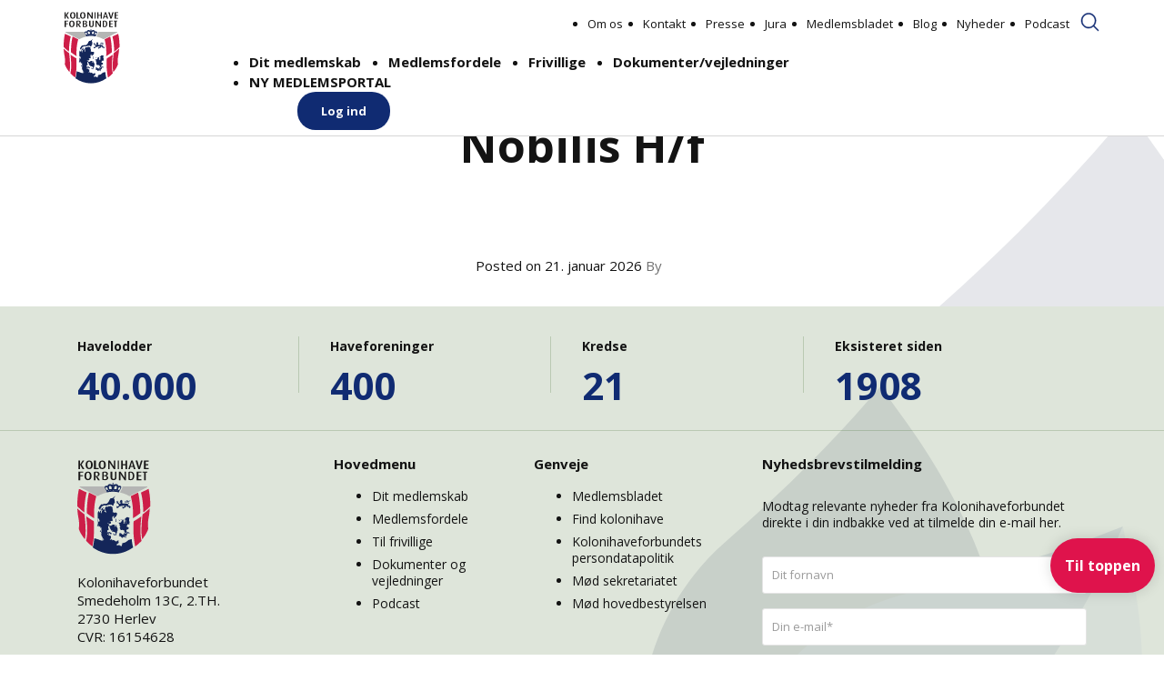

--- FILE ---
content_type: text/css; charset=UTF-8
request_url: https://kolonihaveforbundet.dk/wp-content/themes/kolonihave/style.css?ver=1751359087
body_size: 27999
content:
@charset "UTF-8";
/*
Theme Name: Kolonihaveforbundet
Author: Symbiotisk ApS
Author URI: https://symbiotisk.dk
Version: 1
Description: Theme for kolonihaveforbundet
Text Domain: kolonihave
Tags: one-column, two-columns
Theme URI:
*/
/*! normalize.css v3.0.3 | MIT License | github.com/necolas/normalize.css */
/**
 * 1. Set default font family to sans-serif.
 * 2. Prevent iOS and IE text size adjust after device orientation change,
 *    without disabling user zoom.
 */
html {
  font-family: sans-serif; /* 1 */
  -ms-text-size-adjust: 100%; /* 2 */
  -webkit-text-size-adjust: 100%; /* 2 */
}

/**
 * Remove default margin.
 */
body {
  margin: 0;
}

/* HTML5 display definitions
	 ========================================================================== */
/**
 * Correct `block` display not defined for any HTML5 element in IE 8/9.
 * Correct `block` display not defined for `details` or `summary` in IE 10/11
 * and Firefox.
 * Correct `block` display not defined for `main` in IE 11.
 */
article,
aside,
details,
figcaption,
figure,
footer,
header,
hgroup,
main,
menu,
nav,
section,
summary {
  display: block;
}

/**
 * 1. Correct `inline-block` display not defined in IE 8/9.
 * 2. Normalize vertical alignment of `progress` in Chrome, Firefox, and Opera.
 */
audio,
canvas,
progress,
video {
  display: inline-block; /* 1 */
  vertical-align: baseline; /* 2 */
}

/**
 * Prevent modern browsers from displaying `audio` without controls.
 * Remove excess height in iOS 5 devices.
 */
audio:not([controls]) {
  display: none;
  height: 0;
}

/**
 * Address `[hidden]` styling not present in IE 8/9/10.
 * Hide the `template` element in IE 8/9/10/11, Safari, and Firefox < 22.
 */
[hidden],
template {
  display: none;
}

/* Links
	 ========================================================================== */
/**
 * Remove the gray background color from active links in IE 10.
 */
a {
  background-color: transparent;
}

/**
 * Improve readability of focused elements when they are also in an
 * active/hover state.
 */
a:active,
a:hover {
  outline: 0;
}

/* Text-level semantics
	 ========================================================================== */
/**
 * Address styling not present in IE 8/9/10/11, Safari, and Chrome.
 */
abbr[title] {
  border-bottom: 1px dotted;
}

/**
 * Address style set to `bolder` in Firefox 4+, Safari, and Chrome.
 */
b,
strong {
  font-weight: bold;
}

/**
 * Address styling not present in Safari and Chrome.
 */
dfn {
  font-style: italic;
}

/**
 * Address variable `h1` font-size and margin within `section` and `article`
 * contexts in Firefox 4+, Safari, and Chrome.
 */
h1, #main * .three-dots {
  font-size: 2em;
  margin: 0.67em 0;
}

/**
 * Address styling not present in IE 8/9.
 */
mark {
  background: #ff0;
  color: #000;
}

/**
 * Address inconsistent and variable font size in all browsers.
 */
small {
  font-size: 80%;
}

/**
 * Prevent `sub` and `sup` affecting `line-height` in all browsers.
 */
sub,
sup {
  font-size: 75%;
  line-height: 0;
  position: relative;
  vertical-align: baseline;
}

sup {
  top: -0.5em;
}

sub {
  bottom: -0.25em;
}

/* Embedded content
	 ========================================================================== */
/**
 * Remove border when inside `a` element in IE 8/9/10.
 */
img {
  border: 0;
}

/**
 * Correct overflow not hidden in IE 9/10/11.
 */
svg:not(:root) {
  overflow: hidden;
}

/* Grouping content
	 ========================================================================== */
/**
 * Address margin not present in IE 8/9 and Safari.
 */
figure {
  margin: 0;
}

/**
 * Address differences between Firefox and other browsers.
 */
hr {
  box-sizing: content-box;
  height: 0;
}

/**
 * Contain overflow in all browsers.
 */
pre {
  overflow: auto;
}

/**
 * Address odd `em`-unit font size rendering in all browsers.
 */
code,
kbd,
pre,
samp {
  font-family: monospace, monospace;
  font-size: 1em;
}

/* Forms
	 ========================================================================== */
/**
 * Known limitation: by default, Chrome and Safari on OS X allow very limited
 * styling of `select`, unless a `border` property is set.
 */
/**
 * 1. Correct color not being inherited.
 *    Known issue: affects color of disabled elements.
 * 2. Correct font properties not being inherited.
 * 3. Address margins set differently in Firefox 4+, Safari, and Chrome.
 */
button,
input,
optgroup,
select,
textarea {
  color: inherit; /* 1 */
  font: inherit; /* 2 */
  margin: 0; /* 3 */
}

/**
 * Address `overflow` set to `hidden` in IE 8/9/10/11.
 */
button {
  overflow: visible;
}

/**
 * Address inconsistent `text-transform` inheritance for `button` and `select`.
 * All other form control elements do not inherit `text-transform` values.
 * Correct `button` style inheritance in Firefox, IE 8/9/10/11, and Opera.
 * Correct `select` style inheritance in Firefox.
 */
button,
select {
  text-transform: none;
}

/**
 * 1. Avoid the WebKit bug in Android 4.0.* where (2) destroys native `audio`
 *    and `video` controls.
 * 2. Correct inability to style clickable `input` types in iOS.
 * 3. Improve usability and consistency of cursor style between image-type
 *    `input` and others.
 */
button,
html input[type=button],
input[type=reset],
input[type=submit] {
  -webkit-appearance: button; /* 2 */
  cursor: pointer; /* 3 */
}

/**
 * Re-set default cursor for disabled elements.
 */
button[disabled],
html input[disabled] {
  cursor: default;
}

/**
 * Remove inner padding and border in Firefox 4+.
 */
button::-moz-focus-inner,
input::-moz-focus-inner {
  border: 0;
  padding: 0;
}

/**
 * Address Firefox 4+ setting `line-height` on `input` using `!important` in
 * the UA stylesheet.
 */
input {
  line-height: normal;
}

/**
 * It's recommended that you don't attempt to style these elements.
 * Firefox's implementation doesn't respect box-sizing, padding, or width.
 *
 * 1. Address box sizing set to `content-box` in IE 8/9/10.
 * 2. Remove excess padding in IE 8/9/10.
 */
input[type=checkbox],
input[type=radio] {
  box-sizing: border-box; /* 1 */
  padding: 0; /* 2 */
}

/**
 * Fix the cursor style for Chrome's increment/decrement buttons. For certain
 * `font-size` values of the `input`, it causes the cursor style of the
 * decrement button to change from `default` to `text`.
 */
input[type=number]::-webkit-inner-spin-button,
input[type=number]::-webkit-outer-spin-button {
  height: auto;
}

/**
 * 1. Address `appearance` set to `searchfield` in Safari and Chrome.
 * 2. Address `box-sizing` set to `border-box` in Safari and Chrome.
 */
input[type=search] {
  -webkit-appearance: textfield; /* 1 */
  box-sizing: content-box; /* 2 */
}

/**
 * Remove inner padding and search cancel button in Safari and Chrome on OS X.
 * Safari (but not Chrome) clips the cancel button when the search input has
 * padding (and `textfield` appearance).
 */
input[type=search]::-webkit-search-cancel-button,
input[type=search]::-webkit-search-decoration {
  -webkit-appearance: none;
}

/**
 * Define consistent border, margin, and padding.
 */
fieldset {
  border: 1px solid #c0c0c0;
  margin: 0 2px;
  padding: 0.35em 0.625em 0.75em;
}

/**
 * 1. Correct `color` not being inherited in IE 8/9/10/11.
 * 2. Remove padding so people aren't caught out if they zero out fieldsets.
 */
legend {
  border: 0; /* 1 */
  padding: 0; /* 2 */
}

/**
 * Remove default vertical scrollbar in IE 8/9/10/11.
 */
textarea {
  overflow: auto;
}

/**
 * Don't inherit the `font-weight` (applied by a rule above).
 * NOTE: the default cannot safely be changed in Chrome and Safari on OS X.
 */
optgroup {
  font-weight: bold;
}

/* Tables
	 ========================================================================== */
/**
 * Remove most spacing between table cells.
 */
table {
  border-collapse: collapse;
  border-spacing: 0;
}

td,
th {
  padding: 0;
}

@font-face {
  font-family: "icomoon";
  src: url("fonts/icomoon.ttf?mxw5id") format("truetype"), url("fonts/icomoon.woff?mxw5id") format("woff"), url("fonts/icomoon.svg?mxw5id#icomoon") format("svg");
  font-weight: normal;
  font-style: normal;
  font-display: block;
}
[class^=icon-],
[class*=" icon-"],
.footer-top .link-more:before,
.link-box:before,
.author-details .author-info ul a.mail:before,
.author-details .author-info ul a.tel:before,
.w-event-block .info li:before,
.s-result-block .info li:before,
.event-block .info li:before,
.locations-block .info .address:before,
.locations-block .info a.mail:before,
.meetings-list .location:before,
.meetings-block h3:before,
p a[target=_blank]:before,
.useful-pages .external:before,
.side-nav ul a:before,
.jcf-select .jcf-select-opener:before {
  /* use !important to prevent issues with browser extensions that change fonts */
  font-family: "icomoon" !important;
  speak: never;
  font-style: normal;
  font-weight: normal;
  font-variant: normal;
  text-transform: none;
  line-height: 1;
  /* Better Font Rendering =========== */
  -webkit-font-smoothing: antialiased;
  -moz-osx-font-smoothing: grayscale;
}

.icon-arrow-down:before {
  content: "\e900";
}

.icon-arrow-right:before {
  content: "\e901";
}

.icon-calendar:before {
  content: "\e902";
}

.icon-check:before {
  content: "\e903";
}

.icon-chevron-left:before {
  content: "\e908";
}

.icon-clock:before {
  content: "\e909";
}

.icon-download:before {
  content: "\e90a";
}

.icon-ex-link:before {
  content: "\e90b";
}

.icon-home:before {
  content: "\e90d";
}

.icon-link:before {
  content: "\e90e";
}

.icon-mail:before {
  content: "\e90f";
}

.icon-map-pin:before {
  content: "\e910";
}

.icon-map-pin-alt:before {
  content: "\e911";
}

.icon-pdf:before {
  content: "\e912";
}

.icon-phone:before {
  content: "\e913";
}

.icon-print:before {
  content: "\e914";
}

.icon-refresh:before {
  content: "\e915";
}

.icon-signs:before {
  content: "\e916";
}

.icon-tag:before {
  content: "\e917";
}

.icon-user:before {
  content: "\e918";
}

.icon-fb:before {
  content: "\ea90";
}

.icon-ig:before {
  content: "\ea92";
}

.icon-tw:before {
  content: "\ea96";
}

.icon-yt:before {
  content: "\ea9d";
}

/* Slick slider styles */
.slick-slider {
  position: relative;
  display: block;
  box-sizing: border-box;
  -webkit-touch-callout: none;
  -webkit-user-select: none;
  -khtml-user-select: none;
  -moz-user-select: none;
  -ms-user-select: none;
  user-select: none;
  -ms-touch-action: pan-y;
  touch-action: pan-y;
  -webkit-tap-highlight-color: transparent;
}

.slick-list {
  position: relative;
  overflow: hidden;
  display: block;
  margin: 0;
  padding: 0;
}
.slick-list:focus {
  outline: none;
}
.slick-list.dragging {
  cursor: pointer;
  cursor: hand;
}

.slick-slider .slick-track,
.slick-slider .slick-list {
  -webkit-transform: translate3d(0, 0, 0);
  -moz-transform: translate3d(0, 0, 0);
  -ms-transform: translate3d(0, 0, 0);
  -o-transform: translate3d(0, 0, 0);
  transform: translate3d(0, 0, 0);
}

.slick-track {
  position: relative;
  left: 0;
  top: 0;
  display: block;
}
.slick-track:before, .slick-track:after {
  content: "";
  display: table;
}
.slick-track:after {
  clear: both;
}
.slick-loading .slick-track {
  visibility: hidden;
}

.slick-slide {
  float: left;
  height: 100%;
  min-height: 1px;
  display: none;
}
[dir=rtl] .slick-slide {
  float: right;
}
.slick-slide img {
  display: block;
}
.slick-slide.slick-loading img {
  display: none;
}
.slick-slide.dragging img {
  pointer-events: none;
}
.slick-initialized .slick-slide {
  display: block;
}
.slick-loading .slick-slide {
  visibility: hidden;
}
.slick-vertical .slick-slide {
  display: block;
  height: auto;
  border: 1px solid transparent;
}

.slick-arrow.slick-hidden {
  display: none;
}

.footer-middle .footer-nav ul, .footer-middle .social, .banner-features ul, .links-block ul, .author-details .author-info ul, .w-event-block .info, .c-list-block .list-block ul, .s-result-block .info, .tab .btn-list, .tabset, .event-block .info, .options, .locations-block .info, .meetings-list, .garden-list, .side-nav ul, .accordion .slide ul, .accordion, .hero .img-list, .facts ul, .breadcrumbs, .posts-list, #main > :not(.hero-home, .hero, .content) ol, .nav, .nav-top ul, .tag-list {
  margin: 0;
  padding: 0;
  list-style: none;
}

.navigation-single:after, .post-password-form p:after, .search-form:after, .widget:after, dl:after, .clearfix:after {
  content: "";
  display: block;
  clear: both;
}

.ellipsis {
  white-space: nowrap; /* 1 */
  text-overflow: ellipsis; /* 2 */
  overflow: hidden;
}

html {
  box-sizing: border-box;
}

*, *:before, *:after {
  box-sizing: inherit;
}

* {
  max-height: 1000000px;
}

body {
  color: #131313;
  background: #fff;
  font: 18px/1.5555555556 "Open Sans", "Arial", "Helvetica Neue", "Helvetica", sans-serif;
  min-width: 320px;
  -webkit-font-smoothing: antialiased;
  -moz-osx-font-smoothing: grayscale;
}

img {
  max-width: 100%;
  height: auto;
  vertical-align: top;
}

.gm-style img {
  max-width: none;
}

ul, ol, dl, p, h1, #main * .three-dots, h2, h3, h4, h5, h6, address, form, table, blockquote, applet, embed, object, iframe, frameset {
  margin: 0 0 1.5555555556em;
}

blockquote {
  border-left: 4px solid #999;
  padding-left: 0.5em;
  margin-left: 1.5555555556em;
}

th, td {
  border: 1px solid #999;
  padding: 0.5em;
  text-align: left;
  vertical-align: top;
}

th {
  text-align: center;
  vertical-align: middle;
}

ul, ol {
  padding-left: 3em;
}

ul ul,
ul ol,
ol ul,
ol ol {
  padding-left: 3em;
  margin: 0;
}

ul {
  list-style-type: disc;
}

dl dt {
  float: left;
  clear: left;
  padding-right: 0.3em;
  font-weight: bold;
}
dl dd {
  overflow: hidden;
}

pre {
  max-width: 100%;
}

form,
fieldset {
  margin: 0;
  padding: 0;
  border-style: none;
}

input[type=text],
input[type=tel],
input[type=email],
input[type=search],
input[type=password],
textarea {
  -webkit-appearance: none;
  -webkit-border-radius: 0;
  box-sizing: border-box;
  border: 1px solid #999;
  padding: 0.4em 0.7em;
}
input[type=text]:focus,
input[type=tel]:focus,
input[type=email]:focus,
input[type=search]:focus,
input[type=password]:focus,
textarea:focus {
  border-color: #000;
}
input[type=text]::-webkit-input-placeholder,
input[type=tel]::-webkit-input-placeholder,
input[type=email]::-webkit-input-placeholder,
input[type=search]::-webkit-input-placeholder,
input[type=password]::-webkit-input-placeholder,
textarea::-webkit-input-placeholder {
  color: #999;
}
input[type=text]::-moz-placeholder,
input[type=tel]::-moz-placeholder,
input[type=email]::-moz-placeholder,
input[type=search]::-moz-placeholder,
input[type=password]::-moz-placeholder,
textarea::-moz-placeholder {
  opacity: 1;
  color: #999;
}
input[type=text]:-moz-placeholder,
input[type=tel]:-moz-placeholder,
input[type=email]:-moz-placeholder,
input[type=search]:-moz-placeholder,
input[type=password]:-moz-placeholder,
textarea:-moz-placeholder {
  color: #999;
}
input[type=text]:-ms-input-placeholder,
input[type=tel]:-ms-input-placeholder,
input[type=email]:-ms-input-placeholder,
input[type=search]:-ms-input-placeholder,
input[type=password]:-ms-input-placeholder,
textarea:-ms-input-placeholder {
  color: #999;
}
input[type=text].placeholder,
input[type=tel].placeholder,
input[type=email].placeholder,
input[type=search].placeholder,
input[type=password].placeholder,
textarea.placeholder {
  color: #999;
}

select {
  -webkit-border-radius: 0;
}

textarea {
  resize: vertical;
  vertical-align: top;
}

button[type=submit],
input[type=button],
input[type=submit]#searchsubmit,
.post-password-form input[type=submit],
input[type=submit] {
  -webkit-appearance: none;
  -webkit-border-radius: 0;
  cursor: pointer;
  font-size: 16px;
  line-height: 1.25;
  font-weight: 600;
  display: inline-block;
  border-radius: 20px !important;
  border: 0;
  color: #fff;
  padding: 11px 26px !important;
  text-decoration: none;
  outline: none;
  text-align: center;
  height: auto !important;
  background: #cd1e48 !important;
}
button[type=submit]:hover,
input[type=button]:hover,
input[type=submit]#searchsubmit:hover,
.post-password-form input[type=submit]:hover,
input[type=submit]:hover {
  background: #164300 !important;
}

input[type=file] {
  background: none !important;
  color: #000 !important;
  font-weight: normal !important;
  padding: 0 !important;
  margin: 15px 0;
}

button,
input[type=reset] {
  -webkit-appearance: none;
  -webkit-border-radius: 0;
  cursor: pointer;
}

.gform_confirmation_message {
  padding-top: 20px;
  scroll-margin: 150px;
  font-weight: bold;
  padding-bottom: 40px;
}

html .tml {
  max-width: calc(100% - 40px);
  width: 520px;
}

.widget {
  margin-bottom: 1.5555555556em;
}
.widget ul {
  padding-left: 2em;
}
.widget select {
  min-width: 150px;
}

.comment-form label {
  display: block;
  padding-bottom: 4px;
}
.comment-form textarea {
  overflow: auto;
  margin: 0;
  height: 120px;
  min-height: 120px;
}
.comment-form textarea,
.comment-form input[type=text] {
  margin: 0 4px 0 0;
  max-width: 300px;
  width: 100%;
}
.comment-form input[type=submit] {
  display: block;
  float: none;
}

.post-password-form label {
  display: block;
  margin-bottom: 4px;
}
.post-password-form input[type=password] {
  margin: 0 4px 0 0;
  max-width: 300px;
  width: 100%;
}

.search-form {
  margin-bottom: 15px;
}
.search-form input {
  float: left;
}
.search-form input[type=search] {
  margin: 0 4px 0 0;
  width: 150px;
}

.post-password-form input {
  float: left;
}
.post-password-form input[type=password] {
  width: 150px;
}

.comment-form input[type=submit],
.post-password-form input[type=submit],
.search-form input[type=submit] {
  background: #000;
  color: #fff;
  height: 2em;
  border: none;
  padding: 0 0.5em;
}
.comment-form input[type=submit]:hover,
.post-password-form input[type=submit]:hover,
.search-form input[type=submit]:hover {
  opacity: 0.8;
}

.commentlist {
  margin: 0 0 1.5555555556em;
}
.commentlist .edit-link {
  margin: 0;
}
.commentlist .avatar-holder {
  float: left;
  margin: 0 1.5555555556em 4px 0;
}

.commentlist-item .commentlist-item {
  padding: 0;
}
@media (min-width: 768px) {
  .commentlist-item .commentlist-item {
    padding: 0 0 0 2em;
  }
}

.comment,
.commentlist-holder {
  overflow: hidden;
}

.commentlist-item .commentlist-item,
.commentlist-item + .commentlist-item {
  padding-top: 1.5555555556em;
}

.widget_calendar #next {
  text-align: right;
}

.gallery-item dt {
  float: none;
  padding: 0;
}

.navigation,
.navigation-comments {
  position: relative;
  vertical-align: middle;
  margin-bottom: 1.5555555556em;
}
.navigation .screen-reader-text,
.navigation-comments .screen-reader-text {
  position: absolute;
  left: -99999px;
}
.navigation .page-numbers,
.navigation-comments .page-numbers {
  display: inline-block;
  vertical-align: middle;
  padding: 0 0.4em;
}
@media (max-width: 767px) {
  .navigation .page-numbers,
  .navigation-comments .page-numbers {
    padding: 0 3px;
  }
}
.navigation .next,
.navigation .prev,
.navigation-comments .next,
.navigation-comments .prev {
  display: inline-block;
  vertical-align: middle;
  max-width: 48%;
  background: #000;
  color: #fff;
  padding: 0.4em;
  text-decoration: none;
}
@media (max-width: 767px) {
  .navigation .next,
  .navigation .prev,
  .navigation-comments .next,
  .navigation-comments .prev {
    padding: 0.2em;
  }
}
.navigation .next:hover,
.navigation .prev:hover,
.navigation-comments .next:hover,
.navigation-comments .prev:hover {
  opacity: 0.8;
}

.navigation-single {
  margin-bottom: 1.5555555556em;
}
.navigation-single .next,
.navigation-single .prev {
  float: left;
  vertical-align: middle;
  max-width: 48%;
  background: #000;
  color: #fff;
  text-decoration: none;
}
.navigation-single .next:hover,
.navigation-single .prev:hover {
  opacity: 0.8;
}
.navigation-single .next a,
.navigation-single .prev a {
  color: inherit;
  text-decoration: none;
  padding: 0.4em;
  display: block;
}
@media (max-width: 767px) {
  .navigation-single .next a,
  .navigation-single .prev a {
    padding: 0.2em;
  }
}
.navigation-single .next {
  float: right;
}

.wp-caption {
  max-width: 100%;
  clear: both;
  border: 1px solid #999;
  padding: 0.4em;
  margin-bottom: 1.5555555556em;
}
.wp-caption img {
  margin: 0;
  vertical-align: top;
}
.wp-caption p {
  margin: 0.4em 0 0;
}

div.aligncenter {
  margin: 0 auto 1.5555555556em;
}

img.aligncenter {
  display: block;
  margin: 0 auto;
}

.alignleft {
  float: left;
  margin: 0 1.5555555556em 4px 0;
}

.alignright {
  float: right;
  margin: 0 0 4px 1.5555555556em;
}

.mejs-container {
  margin-bottom: 1.5555555556em;
}

.wp-caption-text,
.gallery,
.alignnone,
.gallery-caption,
.sticky,
.bypostauthor {
  height: auto;
}

@media (max-width: 1023px) {
  iframe {
    width: 100%;
  }
}

#wp-calendar tbody td {
  text-align: center;
}
#wp-calendar td,
#wp-calendar th {
  border: 1px solid #999;
}

h1, #main * .three-dots,
.h1,
h2,
.h2,
h3,
.h3,
h4,
.h4,
h5,
.h5,
h6,
.h6,
.h {
  font-family: "Lora", "Times New Roman", "Times", "Baskerville", "Georgia", serif;
  font-weight: bold;
  margin: 0 0 0.5em;
  color: inherit;
}
h1.os, #main * .os.three-dots,
.h1.os,
h2.os,
.h2.os,
h3.os,
.h3.os,
h4.os,
.h4.os,
h5.os,
.h5.os,
h6.os,
.h6.os,
.h.os {
  font-family: "Open Sans", "Arial", "Helvetica Neue", "Helvetica", sans-serif;
}

h1, #main * .three-dots,
.h1 {
  font-family: "Open Sans", "Arial", "Helvetica Neue", "Helvetica", sans-serif;
  font-size: 30px;
  line-height: 1.32;
}
@media screen and (min-width: 1024px) {
  h1, #main * .three-dots,
  .h1 {
    font-size: 50px;
  }
  .two-columns h1, #main .two-columns .three-dots,
  .two-columns .h1 {
    font-size: 40px;
  }
}

h2,
.h2 {
  font-family: "Open Sans", "Arial", "Helvetica Neue", "Helvetica", sans-serif;
  font-size: 22px;
  line-height: 1.5909090909;
}
h2.gform_submission_error,
.h2.gform_submission_error {
  font-size: 15px;
  color: #df144c;
}

h3,
.h3 {
  font-size: 16px;
  line-height: 1.25;
}

h4,
.h4 {
  font-size: 16px;
}

h5,
.h5 {
  font-size: 16px;
}

h6,
.h6 {
  font-size: 15px;
}

p {
  margin: 0 0 28px;
}

a {
  color: #39f;
}
a:hover, a:focus {
  text-decoration: none;
}

.lead, .is-style-Lead {
  display: block;
  font-weight: 400;
  font-size: 22px;
  line-height: 1.6363636364;
  margin-bottom: 41px;
}

ul.tml-links {
  list-style: none;
  margin-left: 0;
  padding-left: 0;
}

/* custom select styles */
.jcf-select {
  display: inline-block;
  vertical-align: top;
  position: relative;
  border: 1px solid #b2b2b2;
  background: #fff;
  margin: 0;
  min-width: 150px;
  height: 50px;
  box-shadow: 0 0 23px -4px rgba(0, 0, 0, 0.15);
  border-radius: 3px;
}
.jcf-select.jcf-focus {
  border-color: #102b72;
}

.jcf-select select {
  z-index: 1;
  left: 0;
  top: 0;
}

.jcf-select .jcf-select-text {
  text-overflow: ellipsis;
  white-space: nowrap;
  overflow: hidden;
  cursor: default;
  display: block;
  font-size: 18px;
  line-height: 28px;
  font-weight: 700;
  margin: 0 50px 0 22px;
  padding: 10px 0;
  color: #0b0b0b;
}

.jcf-select .jcf-select-opener {
  position: absolute;
  text-align: center;
  width: 50px;
  bottom: 0;
  right: 0;
  top: 0;
}
.jcf-select .jcf-select-opener:before {
  content: "\e908";
  position: absolute;
  top: 50%;
  left: 13px;
  margin-top: 2px;
  transform: translateY(-50%) rotate(-90deg);
  color: #102b72;
}

body > .jcf-select-drop {
  position: absolute;
  z-index: 9999;
}

body > .jcf-select-drop.jcf-drop-flipped {
  margin: 1px 0 0;
}

.jcf-select .jcf-select-drop {
  position: absolute;
  margin-top: 0px;
  z-index: 9999;
  top: calc(100% + 1px);
  left: -1px;
  right: -1px;
}

.jcf-select .jcf-drop-flipped {
  bottom: 100%;
  top: auto;
}

.jcf-select-drop .jcf-select-drop-content {
  border: 1px solid #d6d6d6;
  border-radius: 3px;
  box-shadow: 0 0 23px -4px rgba(0, 0, 0, 0.15);
  overflow: hidden;
}

/* multiple select styles */
.jcf-list-box {
  overflow: hidden;
  display: inline-block;
  border: 1px solid #d6d6d6;
  min-width: 200px;
  margin: 0 15px;
  border-radius: 3px;
}

/* select options styles */
.jcf-list {
  display: inline-block;
  vertical-align: top;
  position: relative;
  background: #fff;
  line-height: 24px;
  font-size: 16px;
  width: 100%;
}

.jcf-list .jcf-list-content {
  vertical-align: top;
  display: inline-block;
  overflow: auto;
  width: 100% !important;
}

.jcf-list ul {
  list-style: none;
  padding: 0;
  margin: 0;
}

.jcf-list ul li {
  overflow: hidden;
  display: block;
}

.jcf-list .jcf-overflow {
  overflow: auto;
}

.jcf-list .jcf-option {
  overflow: hidden;
  cursor: default;
  display: block;
  padding: 10px 22px;
  color: #090909;
  height: 1%;
}
.jcf-list .jcf-option.jcf-option-hide {
  display: none;
}

.jcf-list .jcf-disabled {
  background: #fff !important;
  color: #aaa !important;
}

.jcf-select-drop .jcf-hover,
.jcf-list-box .jcf-selected {
  background: #102b72;
  color: #fff;
}

.jcf-list .jcf-optgroup-caption {
  white-space: nowrap;
  font-weight: bold;
  display: block;
  padding: 5px 9px;
  cursor: default;
  color: #000;
}

.jcf-list .jcf-optgroup .jcf-option {
  padding-left: 30px;
}

/* custom scrollbars styles */
.jcf-scrollable-wrapper {
  box-sizing: content-box;
  position: relative;
}

.jcf-scrollbar-vertical {
  position: absolute;
  cursor: default;
  background: transparent;
  width: 6px;
  bottom: 0;
  right: 8px;
  top: 0;
}

.jcf-scrollbar-slider {
  margin: 10px 0;
  height: calc(100% - 20px) !important;
}

.jcf-scrollbar-vertical .jcf-scrollbar-dec,
.jcf-scrollbar-vertical .jcf-scrollbar-inc {
  background: #bbb;
  height: 14px;
  width: 14px;
  left: 0;
  top: 0;
  display: none;
}

.jcf-scrollbar-vertical .jcf-scrollbar-inc {
  top: auto;
  bottom: 0;
}

.jcf-scrollbar-vertical .jcf-scrollbar-handle {
  background: #d8d8d8;
  height: 1px;
  width: 6px;
  border-radius: 3px;
}

.jcf-scrollbar-horizontal {
  position: absolute;
  background: #e3e3e3;
  right: auto;
  top: auto;
  left: 0;
  bottom: 0;
  width: 1px;
  height: 14px;
  display: none;
}

.jcf-scrollbar-horizontal .jcf-scrollbar-dec,
.jcf-scrollbar-horizontal .jcf-scrollbar-inc {
  display: inline-block;
  vertical-align: top;
  overflow: hidden;
  background: #bbb;
  height: 14px;
  width: 14px;
}

.jcf-scrollbar-horizontal .jcf-scrollbar-inc {
  left: auto;
  right: 0;
}

.jcf-scrollbar-horizontal .jcf-scrollbar-slider {
  display: inline-block;
  position: relative;
  height: 14px;
}

.jcf-scrollbar-horizontal .jcf-scrollbar-handle {
  position: absolute;
  background: #888;
  height: 14px;
}

.jcf-scrollbar.jcf-inactive .jcf-scrollbar-handle {
  visibility: hidden;
}

.jcf-scrollbar.jcf-inactive .jcf-scrollbar-dec,
.jcf-scrollbar.jcf-inactive .jcf-scrollbar-inc {
  background: #e3e3e3;
}

body.compensate-for-scrollbar {
  overflow: hidden;
}

.fancybox-active {
  height: auto;
}

.fancybox-is-hidden {
  left: -9999px;
  margin: 0;
  position: absolute !important;
  top: -9999px;
  visibility: hidden;
}

.fancybox-container {
  -webkit-backface-visibility: hidden;
  height: 100%;
  left: 0;
  outline: none;
  position: fixed;
  -webkit-tap-highlight-color: transparent;
  top: 0;
  -ms-touch-action: manipulation;
  touch-action: manipulation;
  transform: translateZ(0);
  width: 100%;
  z-index: 99992;
}

.fancybox-container * {
  box-sizing: border-box;
}

.fancybox-outer,
.fancybox-inner,
.fancybox-bg,
.fancybox-stage {
  bottom: 0;
  left: 0;
  position: absolute;
  right: 0;
  top: 0;
}

.fancybox-outer {
  -webkit-overflow-scrolling: touch;
  overflow-y: auto;
}

.fancybox-bg {
  background: rgb(30, 30, 30);
  opacity: 0;
  transition-duration: inherit;
  transition-property: opacity;
  transition-timing-function: cubic-bezier(0.47, 0, 0.74, 0.71);
}

.fancybox-is-open .fancybox-bg {
  opacity: 0.9;
  transition-timing-function: cubic-bezier(0.22, 0.61, 0.36, 1);
}

.fancybox-infobar,
.fancybox-toolbar,
.fancybox-caption,
.fancybox-navigation .fancybox-button {
  direction: ltr;
  opacity: 0;
  position: absolute;
  transition: opacity 0.25s ease, visibility 0s ease 0.25s;
  visibility: hidden;
  z-index: 99997;
}

.fancybox-show-infobar .fancybox-infobar,
.fancybox-show-toolbar .fancybox-toolbar,
.fancybox-show-caption .fancybox-caption,
.fancybox-show-nav .fancybox-navigation .fancybox-button {
  opacity: 1;
  transition: opacity 0.25s ease 0s, visibility 0s ease 0s;
  visibility: visible;
}

.fancybox-infobar {
  color: #ccc;
  font-size: 13px;
  -webkit-font-smoothing: subpixel-antialiased;
  height: 44px;
  left: 0;
  line-height: 44px;
  min-width: 44px;
  mix-blend-mode: difference;
  padding: 0 10px;
  pointer-events: none;
  top: 0;
  -webkit-touch-callout: none;
  -webkit-user-select: none;
  -moz-user-select: none;
  -ms-user-select: none;
  user-select: none;
}

.fancybox-toolbar {
  right: 0;
  top: 0;
}

.fancybox-stage {
  direction: ltr;
  overflow: visible;
  transform: translateZ(0);
  z-index: 99994;
}

.fancybox-is-open .fancybox-stage {
  overflow: hidden;
}

.fancybox-slide {
  -webkit-backface-visibility: hidden;
  /* Using without prefix would break IE11 */
  display: none;
  height: 100%;
  left: 0;
  outline: none;
  overflow: auto;
  -webkit-overflow-scrolling: touch;
  padding: 44px;
  position: absolute;
  text-align: center;
  top: 0;
  transition-property: transform, opacity;
  white-space: normal;
  width: 100%;
  z-index: 99994;
}

.fancybox-slide::before {
  content: "";
  display: inline-block;
  font-size: 0;
  height: 100%;
  vertical-align: middle;
  width: 0;
}

.fancybox-is-sliding .fancybox-slide,
.fancybox-slide--previous,
.fancybox-slide--current,
.fancybox-slide--next {
  display: block;
}

.fancybox-slide--image {
  overflow: hidden;
  padding: 44px 0;
}

.fancybox-slide--image::before {
  display: none;
}

.fancybox-slide--html {
  padding: 6px;
}

.fancybox-content {
  background: #fff;
  display: inline-block;
  margin: 0;
  max-width: 100%;
  overflow: auto;
  -webkit-overflow-scrolling: touch;
  padding: 44px;
  position: relative;
  text-align: left;
  vertical-align: middle;
}

.fancybox-slide--image .fancybox-content {
  animation-timing-function: cubic-bezier(0.5, 0, 0.14, 1);
  -webkit-backface-visibility: hidden;
  background: transparent;
  background-repeat: no-repeat;
  background-size: 100% 100%;
  left: 0;
  max-width: none;
  overflow: visible;
  padding: 0;
  position: absolute;
  top: 0;
  -ms-transform-origin: top left;
  transform-origin: top left;
  transition-property: transform, opacity;
  -webkit-user-select: none;
  -moz-user-select: none;
  -ms-user-select: none;
  user-select: none;
  z-index: 99995;
}

.fancybox-can-zoomOut .fancybox-content {
  cursor: zoom-out;
}

.fancybox-can-zoomIn .fancybox-content {
  cursor: zoom-in;
}

.fancybox-can-swipe .fancybox-content,
.fancybox-can-pan .fancybox-content {
  cursor: -webkit-grab;
  cursor: grab;
}

.fancybox-is-grabbing .fancybox-content {
  cursor: -webkit-grabbing;
  cursor: grabbing;
}

.fancybox-container [data-selectable=true] {
  cursor: text;
}

.fancybox-image,
.fancybox-spaceball {
  background: transparent;
  border: 0;
  height: 100%;
  left: 0;
  margin: 0;
  max-height: none;
  max-width: none;
  padding: 0;
  position: absolute;
  top: 0;
  -webkit-user-select: none;
  -moz-user-select: none;
  -ms-user-select: none;
  user-select: none;
  width: 100%;
}

.fancybox-spaceball {
  z-index: 1;
}

.fancybox-slide--video .fancybox-content,
.fancybox-slide--map .fancybox-content,
.fancybox-slide--pdf .fancybox-content,
.fancybox-slide--iframe .fancybox-content {
  height: 100%;
  overflow: visible;
  padding: 0;
  width: 100%;
}

.fancybox-slide--video .fancybox-content {
  background: #000;
}

.fancybox-slide--map .fancybox-content {
  background: #e5e3df;
}

.fancybox-slide--iframe .fancybox-content {
  background: #fff;
}

.fancybox-video,
.fancybox-iframe {
  background: transparent;
  border: 0;
  display: block;
  height: 100%;
  margin: 0;
  overflow: hidden;
  padding: 0;
  width: 100%;
}

/* Fix iOS */
.fancybox-iframe {
  left: 0;
  position: absolute;
  top: 0;
}

.fancybox-error {
  background: #fff;
  cursor: default;
  max-width: 400px;
  padding: 40px;
  width: 100%;
}

.fancybox-error p {
  color: #444;
  font-size: 16px;
  line-height: 20px;
  margin: 0;
  padding: 0;
}

/* Buttons */
.fancybox-button {
  background: rgba(30, 30, 30, 0.6);
  border: 0;
  border-radius: 0;
  box-shadow: none;
  cursor: pointer;
  display: inline-block;
  height: 44px;
  margin: 0;
  padding: 10px;
  position: relative;
  transition: color 0.2s;
  vertical-align: top;
  visibility: inherit;
  width: 44px;
}

.fancybox-button,
.fancybox-button:visited,
.fancybox-button:link {
  color: #ccc;
}

.fancybox-button:hover {
  color: #fff;
}

.fancybox-button:focus {
  outline: none;
}

.fancybox-button.fancybox-focus {
  outline: 1px dotted;
}

.fancybox-button[disabled],
.fancybox-button[disabled]:hover {
  color: #888;
  cursor: default;
  outline: none;
}

/* Fix IE11 */
.fancybox-button div {
  height: 100%;
}

.fancybox-button svg {
  display: block;
  height: 100%;
  overflow: visible;
  position: relative;
  width: 100%;
}

.fancybox-button svg path {
  fill: currentColor;
  stroke-width: 0;
}

.fancybox-button--play svg:nth-child(2),
.fancybox-button--fsenter svg:nth-child(2) {
  display: none;
}

.fancybox-button--pause svg:nth-child(1),
.fancybox-button--fsexit svg:nth-child(1) {
  display: none;
}

.fancybox-progress {
  background: #ff5268;
  height: 2px;
  left: 0;
  position: absolute;
  right: 0;
  top: 0;
  -ms-transform: scaleX(0);
  transform: scaleX(0);
  -ms-transform-origin: 0;
  transform-origin: 0;
  transition-property: transform;
  transition-timing-function: linear;
  z-index: 99998;
}

/* Close button on the top right corner of html content */
.fancybox-close-small {
  background: transparent;
  border: 0;
  border-radius: 0;
  color: #ccc;
  cursor: pointer;
  opacity: 0.8;
  padding: 8px;
  position: absolute;
  right: -12px;
  top: -44px;
  z-index: 401;
}

.fancybox-close-small:hover {
  color: #fff;
  opacity: 1;
}

.fancybox-slide--html .fancybox-close-small {
  color: currentColor;
  padding: 10px;
  right: 0;
  top: 0;
}

.fancybox-slide--image.fancybox-is-scaling .fancybox-content {
  overflow: hidden;
}

.fancybox-is-scaling .fancybox-close-small,
.fancybox-is-zoomable.fancybox-can-pan .fancybox-close-small {
  display: none;
}

/* Navigation arrows */
.fancybox-navigation .fancybox-button {
  background-clip: content-box;
  height: 100px;
  opacity: 0;
  position: absolute;
  top: calc(50% - 50px);
  width: 70px;
}

.fancybox-navigation .fancybox-button div {
  padding: 7px;
}

.fancybox-navigation .fancybox-button--arrow_left {
  left: 0;
  padding: 31px 26px 31px 6px;
}

.fancybox-navigation .fancybox-button--arrow_right {
  padding: 31px 6px 31px 26px;
  right: 0;
}

/* Caption */
.fancybox-caption {
  background: linear-gradient(to top, rgba(0, 0, 0, 0.85) 0%, rgba(0, 0, 0, 0.3) 50%, rgba(0, 0, 0, 0.15) 65%, rgba(0, 0, 0, 0.075) 75.5%, rgba(0, 0, 0, 0.037) 82.85%, rgba(0, 0, 0, 0.019) 88%, rgba(0, 0, 0, 0) 100%);
  bottom: 0;
  color: #eee;
  font-size: 14px;
  font-weight: 400;
  left: 0;
  line-height: 1.5;
  padding: 75px 44px 25px 44px;
  pointer-events: none;
  right: 0;
  text-align: center;
  z-index: 99996;
}

.fancybox-caption--separate {
  margin-top: -50px;
}

.fancybox-caption__body {
  max-height: 50vh;
  overflow: auto;
  pointer-events: all;
}

.fancybox-caption a,
.fancybox-caption a:link,
.fancybox-caption a:visited {
  color: #ccc;
  text-decoration: none;
}

.fancybox-caption a:hover {
  color: #fff;
  text-decoration: underline;
}

/* Loading indicator */
.fancybox-loading {
  animation: fancybox-rotate 1s linear infinite;
  background: transparent;
  border: 4px solid #888;
  border-bottom-color: #fff;
  border-radius: 50%;
  height: 50px;
  left: 50%;
  margin: -25px 0 0 -25px;
  opacity: 0.7;
  padding: 0;
  position: absolute;
  top: 50%;
  width: 50px;
  z-index: 99999;
}

@keyframes fancybox-rotate {
  100% {
    transform: rotate(360deg);
  }
}
/* Transition effects */
.fancybox-animated {
  transition-timing-function: cubic-bezier(0, 0, 0.25, 1);
}

/* transitionEffect: slide */
.fancybox-fx-slide.fancybox-slide--previous {
  opacity: 0;
  transform: translate3d(-100%, 0, 0);
}

.fancybox-fx-slide.fancybox-slide--next {
  opacity: 0;
  transform: translate3d(100%, 0, 0);
}

.fancybox-fx-slide.fancybox-slide--current {
  opacity: 1;
  transform: translate3d(0, 0, 0);
}

/* transitionEffect: fade */
.fancybox-fx-fade.fancybox-slide--previous,
.fancybox-fx-fade.fancybox-slide--next {
  opacity: 0;
  transition-timing-function: cubic-bezier(0.19, 1, 0.22, 1);
}

.fancybox-fx-fade.fancybox-slide--current {
  opacity: 1;
}

/* transitionEffect: zoom-in-out */
.fancybox-fx-zoom-in-out.fancybox-slide--previous {
  opacity: 0;
  transform: scale3d(1.5, 1.5, 1.5);
}

.fancybox-fx-zoom-in-out.fancybox-slide--next {
  opacity: 0;
  transform: scale3d(0.5, 0.5, 0.5);
}

.fancybox-fx-zoom-in-out.fancybox-slide--current {
  opacity: 1;
  transform: scale3d(1, 1, 1);
}

/* transitionEffect: rotate */
.fancybox-fx-rotate.fancybox-slide--previous {
  opacity: 0;
  -ms-transform: rotate(-360deg);
  transform: rotate(-360deg);
}

.fancybox-fx-rotate.fancybox-slide--next {
  opacity: 0;
  -ms-transform: rotate(360deg);
  transform: rotate(360deg);
}

.fancybox-fx-rotate.fancybox-slide--current {
  opacity: 1;
  -ms-transform: rotate(0deg);
  transform: rotate(0deg);
}

/* transitionEffect: circular */
.fancybox-fx-circular.fancybox-slide--previous {
  opacity: 0;
  transform: scale3d(0, 0, 0) translate3d(-100%, 0, 0);
}

.fancybox-fx-circular.fancybox-slide--next {
  opacity: 0;
  transform: scale3d(0, 0, 0) translate3d(100%, 0, 0);
}

.fancybox-fx-circular.fancybox-slide--current {
  opacity: 1;
  transform: scale3d(1, 1, 1) translate3d(0, 0, 0);
}

/* transitionEffect: tube */
.fancybox-fx-tube.fancybox-slide--previous {
  transform: translate3d(-100%, 0, 0) scale(0.1) skew(-10deg);
}

.fancybox-fx-tube.fancybox-slide--next {
  transform: translate3d(100%, 0, 0) scale(0.1) skew(10deg);
}

.fancybox-fx-tube.fancybox-slide--current {
  transform: translate3d(0, 0, 0) scale(1);
}

/* Styling for Small-Screen Devices */
@media all and (max-height: 576px) {
  .fancybox-slide {
    padding-left: 6px;
    padding-right: 6px;
  }
  .fancybox-slide--image {
    padding: 6px 0;
  }
  .fancybox-close-small {
    right: -6px;
  }
  .fancybox-slide--image .fancybox-close-small {
    background: #4e4e4e;
    color: #f2f4f6;
    height: 36px;
    opacity: 1;
    padding: 6px;
    right: 0;
    top: 0;
    width: 36px;
  }
  .fancybox-caption {
    padding-left: 12px;
    padding-right: 12px;
  }
}
/* Share */
.fancybox-share {
  background: #f4f4f4;
  border-radius: 3px;
  max-width: 90%;
  padding: 30px;
  text-align: center;
}

.fancybox-share h1, #main .fancybox-share .three-dots {
  color: #222;
  font-size: 35px;
  font-weight: 700;
  margin: 0 0 20px 0;
}

.fancybox-share p {
  margin: 0;
  padding: 0;
}

.fancybox-share__button {
  border: 0;
  border-radius: 3px;
  display: inline-block;
  font-size: 14px;
  font-weight: 700;
  line-height: 40px;
  margin: 0 5px 10px 5px;
  min-width: 130px;
  padding: 0 15px;
  text-decoration: none;
  transition: all 0.2s;
  -webkit-user-select: none;
  -moz-user-select: none;
  -ms-user-select: none;
  user-select: none;
  white-space: nowrap;
}

.fancybox-share__button:visited,
.fancybox-share__button:link {
  color: #fff;
}

.fancybox-share__button:hover {
  text-decoration: none;
}

.fancybox-share__button--fb {
  background: #3b5998;
}

.fancybox-share__button--fb:hover {
  background: #344e86;
}

.fancybox-share__button--pt {
  background: #bd081d;
}

.fancybox-share__button--pt:hover {
  background: #aa0719;
}

.fancybox-share__button--tw {
  background: #1da1f2;
}

.fancybox-share__button--tw:hover {
  background: #0d95e8;
}

.fancybox-share__button svg {
  height: 25px;
  margin-right: 7px;
  position: relative;
  top: -1px;
  vertical-align: middle;
  width: 25px;
}

.fancybox-share__button svg path {
  fill: #fff;
}

.fancybox-share__input {
  background: transparent;
  border: 0;
  border-bottom: 1px solid #d7d7d7;
  border-radius: 0;
  color: #5d5b5b;
  font-size: 14px;
  margin: 10px 0 0 0;
  outline: none;
  padding: 10px 15px;
  width: 100%;
}

/* Thumbs */
.fancybox-thumbs {
  background: #ddd;
  bottom: 0;
  display: none;
  margin: 0;
  -webkit-overflow-scrolling: touch;
  -ms-overflow-style: -ms-autohiding-scrollbar;
  padding: 2px 2px 4px 2px;
  position: absolute;
  right: 0;
  -webkit-tap-highlight-color: rgba(0, 0, 0, 0);
  top: 0;
  width: 212px;
  z-index: 99995;
}

.fancybox-thumbs-x {
  overflow-x: auto;
  overflow-y: hidden;
}

.fancybox-show-thumbs .fancybox-thumbs {
  display: block;
}

.fancybox-show-thumbs .fancybox-inner {
  right: 212px;
}

.fancybox-thumbs__list {
  font-size: 0;
  height: 100%;
  list-style: none;
  margin: 0;
  overflow-x: hidden;
  overflow-y: auto;
  padding: 0;
  position: absolute;
  position: relative;
  white-space: nowrap;
  width: 100%;
}

.fancybox-thumbs-x .fancybox-thumbs__list {
  overflow: hidden;
}

.fancybox-thumbs-y .fancybox-thumbs__list::-webkit-scrollbar {
  width: 7px;
}

.fancybox-thumbs-y .fancybox-thumbs__list::-webkit-scrollbar-track {
  background: #fff;
  border-radius: 10px;
  box-shadow: inset 0 0 6px rgba(0, 0, 0, 0.3);
}

.fancybox-thumbs-y .fancybox-thumbs__list::-webkit-scrollbar-thumb {
  background: #2a2a2a;
  border-radius: 10px;
}

.fancybox-thumbs__list a {
  -webkit-backface-visibility: hidden;
  backface-visibility: hidden;
  background-color: rgba(0, 0, 0, 0.1);
  background-position: center center;
  background-repeat: no-repeat;
  background-size: cover;
  cursor: pointer;
  float: left;
  height: 75px;
  margin: 2px;
  max-height: calc(100% - 8px);
  max-width: calc(50% - 4px);
  outline: none;
  overflow: hidden;
  padding: 0;
  position: relative;
  -webkit-tap-highlight-color: transparent;
  width: 100px;
}

.fancybox-thumbs__list a::before {
  border: 6px solid #ff5268;
  bottom: 0;
  content: "";
  left: 0;
  opacity: 0;
  position: absolute;
  right: 0;
  top: 0;
  transition: all 0.2s cubic-bezier(0.25, 0.46, 0.45, 0.94);
  z-index: 99991;
}

.fancybox-thumbs__list a:focus::before {
  opacity: 0.5;
}

.fancybox-thumbs__list a.fancybox-thumbs-active::before {
  opacity: 1;
}

/* Styling for Small-Screen Devices */
@media all and (max-width: 576px) {
  .fancybox-thumbs {
    width: 110px;
  }
  .fancybox-show-thumbs .fancybox-inner {
    right: 110px;
  }
  .fancybox-thumbs__list a {
    max-width: calc(100% - 10px);
  }
}
html {
  scroll-behavior: smooth;
}

body {
  overflow-x: hidden;
}

#main {
  max-width: 100vw;
  overflow: hidden;
  padding-top: 102px;
}
@media screen and (max-width: 1024px) {
  #main {
    padding-top: 98px;
  }
}

.container, .acf-block-preview {
  width: 100%;
  max-width: 1140px;
  padding: 0 15px;
  margin: 0 auto;
  position: relative;
}
.container .container, .acf-block-preview .container {
  padding: 0;
}

.blog-container {
  padding-left: 15px;
  padding-right: 15px;
  width: 100%;
  max-width: 717px;
  margin: 0 auto;
}
@media screen and (min-width: 768px) {
  .blog-container {
    padding-right: 0;
    padding-left: 0;
  }
}

a {
  transition: color 0.3s ease-in-out, background 0.3s ease-in-out, opacity 0.3s ease-in-out, visibility 0.3s ease-in-out;
}

.btn {
  font-size: 16px;
  line-height: 1.25;
  font-weight: 600;
  display: inline-block;
  border-radius: 20px !important;
  border: 0;
  color: #fff;
  padding: 11px 26px;
  background: #df134c !important;
  text-decoration: none;
  outline: none;
  text-align: center;
}
.btn:hover {
  background: #8e1134 !important;
}
.btn.btn-primary-blue {
  background: #102b72 !important;
}
.btn.btn-primary-blue:hover {
  background: #061848 !important;
}
.btn.btn-primary-gul {
  background: #f2e085 !important;
}
.btn.btn-primary-gul:hover {
  background: #ccb53e !important;
}
.btn.btn-primary-green {
  background: #2c5916 !important;
}
.btn.btn-primary-green:hover {
  background: #164300 !important;
}
.btn.btn-primary-red {
  background: #cd1e48 !important;
}
.btn.btn-primary-red:hover {
  background: #164300 !important;
}

body.spring .leaves,
body.spring .section-single:before,
body.spring .section-single:after,
body.spring .left:before,
body.spring .left:after,
body.spring #footer:before,
body.spring .decor-leaf,
body.spring .feature-text:before,
body.spring .is-style-show-leaf:before,
body.spring .locations-block .left:before {
  background: url(images/decor-leaf-spring.svg);
  background-size: 100% 100%;
}
body.fall .leaves,
body.fall .section-single:before,
body.fall .section-single:after,
body.fall .left:before,
body.fall .left:after,
body.fall #footer:before,
body.fall .decor-leaf,
body.fall .feature-text:before,
body.fall .is-style-show-leaf:before,
body.fall .locations-block .left:before {
  background: url(images/decor-leaf-fall.svg);
  background-size: 100% 100%;
}
body.winter .leaves,
body.winter .left:before,
body.winter .left:after,
body.winter .section-single:before,
body.winter .section-single:after,
body.winter #footer:before,
body.winter .decor-leaf,
body.winter .feature-text:before,
body.winter .is-style-show-leaf:before,
body.winter .locations-block .left:before {
  background: url(images/decor-leaf-winter.svg);
  background-size: 100% 100%;
}
body.summer .leaves,
body.summer .section-single:before,
body.summer .section-single:after,
body.summer .left:before,
body.summer .left:after,
body.summer #footer:before,
body.summer .decor-leaf,
body.summer .feature-text:before,
body.summer .is-style-show-leaf:before,
body.summer .locations-block .left:before {
  background: url(images/decor-leaf.svg);
  background-size: 100% 100%;
}

.heading-decor {
  text-align: center;
}
.heading-decor .category {
  display: block;
  text-align: center;
  font-size: 26px;
  line-height: 1.3846153846;
  color: #2c5916;
  font-family: "Lora", "Times New Roman", "Times", "Baskerville", "Georgia", serif;
  font-weight: 400;
  padding: 7px 0 2px 11px;
}
.heading-decor .decor {
  display: inline-block;
  position: relative;
  padding: 0 50px;
}
@media screen and (min-width: 768px) {
  .heading-decor .decor {
    padding: 0 148px;
  }
}
.heading-decor .decor:before, .heading-decor .decor:after {
  content: "";
  position: absolute;
  top: 50%;
  transform: translateY(-50%);
  height: 1px;
  background: #2c5916;
  opacity: 0.2;
  left: 0;
  width: 40px;
}
@media screen and (min-width: 768px) {
  .heading-decor .decor:before, .heading-decor .decor:after {
    width: 134px;
  }
}
.heading-decor .decor:after {
  left: auto;
  right: 0;
}
.heading-decor .decor img {
  position: relative;
  top: -5px;
}
.heading-decor.op-10 .leaves {
  opacity: 0.1;
}
.heading-decor.op-30 .leaves {
  opacity: 0.3;
}
.heading-decor.op-60 .leaves {
  opacity: 0.6;
}
.heading-decor.spring .leaves {
  background: url(images/decor-leaf-spring.svg);
  background-size: 100% 100%;
}
.heading-decor.fall .leaves {
  background: url(images/decor-leaf-fall.svg);
  background-size: 100% 100%;
}
.heading-decor.winter .leaves {
  background: url(images/decor-leaf-winter.svg);
  background-size: 100% 100%;
}
.heading-decor.summer .leaves {
  background: url(images/decor-leaf.svg);
  background-size: 100% 100%;
}
.heading-decor .leaves {
  display: block;
  width: 34px;
  height: 41px;
  background: url(images/decor-leaf.svg);
  background-size: 100% 100%;
}

.heading-decor-small, .left {
  text-align: center;
}
.heading-decor-small .category, .left .category {
  display: block;
  text-align: center;
  font-size: 24px;
  color: #101010;
  font-weight: 700;
  padding: 0;
  margin-top: -2px;
}
.heading-decor-small .decor, .left .decor {
  display: inline-block;
  position: relative;
  padding: 0 80px;
}
.heading-decor-small .decor:before, .heading-decor-small .decor:after, .left .decor:before, .left .decor:after {
  content: "";
  position: absolute;
  top: 50%;
  transform: translateY(-50%);
  height: 1px;
  background: #2c5916;
  opacity: 0.2;
  left: -10px;
  width: 72px;
}
.heading-decor-small .decor:after, .left .decor:after {
  left: auto;
  right: -10px;
}
.heading-decor-small .decor img, .left .decor img {
  position: relative;
}
.heading-decor-small.op-10 .leaves, .left.op-10 .leaves {
  opacity: 0.1;
}
.heading-decor-small.op-30 .leaves, .left.op-30 .leaves {
  opacity: 0.3;
}
.heading-decor-small.op-60 .leaves, .left.op-60 .leaves {
  opacity: 0.6;
}
.heading-decor-small.spring .leaves, .left.spring .leaves {
  background: url(images/decor-leaf-spring.svg);
  background-size: 100% 100%;
}
.heading-decor-small.fall .leaves, .left.fall .leaves {
  background: url(images/decor-leaf-fall.svg);
  background-size: 100% 100%;
}
.heading-decor-small.winter .leaves, .left.winter .leaves {
  background: url(images/decor-leaf-winter.svg);
  background-size: 100% 100%;
}
.heading-decor-small.summer .leaves, .left.summer .leaves {
  background: url(images/decor-leaf.svg);
  background-size: 100% 100%;
}
.heading-decor-small .leaves, .left .leaves {
  display: block;
  width: 18px;
  height: 23px;
  background: url(images/decor-leaf.svg);
  background-size: 100% 100%;
}

.left, .left .category {
  text-align: left;
}

.tag-list {
  border-top: 1px solid #d6d6d6;
  margin: 0 -5px;
  padding: 31px 0;
  display: flex;
  flex-wrap: wrap;
}
.tag-list li {
  margin: 0 5px 10px;
}

.tagcloud {
  display: flex;
  flex-wrap: wrap;
  align-items: center;
}
.tagcloud a {
  margin: 0 5px 10px;
}

#main {
  padding-bottom: 53px;
}

.btn-to-top {
  position: fixed;
  z-index: 4;
  right: 10px;
  bottom: 40px;
  padding: 10px 16px;
  font-size: 12px;
  border-radius: 31px !important;
  box-shadow: 0 0 15px rgba(0, 0, 0, 0.15);
}
@media screen and (min-width: 1024px) {
  .btn-to-top {
    padding: 20px 16px;
    font-size: 16px;
    bottom: 68px;
  }
}
@media screen and (min-width: 1640px) {
  .btn-to-top {
    right: 134px;
  }
}

.js-tab-hidden {
  display: block !important;
  left: -9999px !important;
  position: absolute !important;
  top: -9999px !important;
}

.two_columns {
  padding: 50px 0;
}
.two_columns .container {
  display: flex;
  flex-wrap: wrap;
  position: relative;
}
@media screen and (min-width: 1024px) {
  .two_columns #content {
    width: 70%;
    padding-right: 30px;
  }
  .two_columns #content:only-child {
    width: 100%;
    padding-right: 0;
  }
}
@media screen and (min-width: 1024px) {
  .two_columns #sidebar {
    width: 30%;
  }
}
.two_columns table {
  width: 100%;
}
.two_columns .jcf-select {
  width: 100%;
}

blockquote {
  padding: 0 0 20px;
  margin: 0;
  border-left: 0;
  font-size: 20px;
  line-height: 1.5;
  font-family: "Lora", "Times New Roman", "Times", "Baskerville", "Georgia", serif;
  font-style: italic;
}
blockquote p, blockquote ul, blockquote ol {
  display: block;
  font-size: 20px;
  line-height: 1.5;
  font-family: "Lora", "Times New Roman", "Times", "Baskerville", "Georgia", serif;
  font-style: italic;
  margin-bottom: 20px;
}
blockquote cite {
  display: block;
  font-size: 20px;
  font-style: normal;
}

.reset a, .reset-block a {
  text-decoration: none;
}

.reset {
  text-align: center;
}
.reset input[type=reset] {
  width: 0;
  height: 0;
  border: 0;
  padding: 0;
}
.reset input[type=reset] + label {
  font-size: 13px;
  font-weight: 700;
  color: #cd1e48;
  text-decoration: underline;
  cursor: pointer;
  position: relative;
  padding-left: 27px;
}
.reset input[type=reset] + label:hover {
  text-decoration: none;
}
.reset input[type=reset] + label i {
  position: absolute;
  top: 3px;
  left: 0;
  font-size: 14px;
}

.modal {
  position: fixed;
  top: 0;
  bottom: 0;
  transition: opacity 0.3s ease-in-out;
  left: -100%;
  height: 100%;
  width: 100%;
  z-index: 199;
  background: rgba(190, 196, 233, 0.9);
  display: flex;
  -webkit-overflow-scrolling: touch;
  overflow: auto;
  pointer-events: none;
  opacity: 0;
  padding: 20px;
}
.modal.active {
  left: 0;
  opacity: 1;
  pointer-events: auto;
}
.modal .box {
  border-radius: 5px;
  overflow: hidden;
  max-width: 100%;
  position: relative;
  margin: auto;
  padding: 20px;
  background: #fff;
  box-shadow: 0px 3px 6px rgba(0, 0, 0, 0.16);
}
.modal .box.panel-form {
  width: 492px;
  padding: 4.5rem 7rem 3rem;
  max-width: 100%;
  margin: 0 auto;
  background: #fff;
  font-size: 1.8rem;
  border-radius: 5px;
  position: relative;
  box-shadow: 0px 0px 15px rgba(0, 0, 0, 0.16);
}

.box-message {
  font-size: 1rem;
  padding: 6.5rem 5rem;
  line-height: 1.4rem;
  text-align: center;
  width: 68rem;
}
.box-message .btn {
  margin-bottom: 2rem;
}

.modal .btn-close {
  position: absolute;
  top: 0.5rem;
  right: 0.2rem;
  font-size: 1.2rem;
  line-height: 1.5;
  font-weight: 400;
  text-decoration: none;
  color: #102b72;
  border: 0;
  background: transparent;
  cursor: pointer;
}

.modal form {
  max-width: 520px;
  margin: 0 auto;
}

.wp-block-columns {
  gap: 2rem !important;
}
@media screen and (min-width: 768px) {
  .wp-block-columns {
    gap: 4rem !important;
  }
}

.wp-block-image figcaption {
  font-size: 1rem;
  font-style: italic;
}

.wp-block.wp-block-acf-locked-content {
  border: 2px dashed #df134c;
  background: rgba(223, 19, 76, 0.1);
  position: relative;
  margin-top: 3rem;
  margin-bottom: 3rem;
  padding-top: 2rem;
  padding-bottom: 2rem;
}
.wp-block.wp-block-acf-locked-content:before {
  content: "Låst indhold";
  position: absolute;
  left: -2px;
  top: -30px;
  font-size: 0.9rem;
  background: #df134c;
  padding: 0.25rem;
  color: #fff;
}

.gform_required_legend {
  display: none;
}

.search-results h1, #main .search-results .three-dots, .search-results .pagination, .search-results .hentry {
  max-width: 770px;
  margin-left: auto;
  margin-right: auto;
}

.s-result-block {
  margin-bottom: 20px;
}

.pagination {
  text-align: center;
  margin-top: 3rem;
  font-size: 16px;
  line-height: 1.25;
}
.pagination a, .pagination span {
  margin-right: 20px;
}
.pagination a.next, .pagination span.next {
  margin-right: 0;
}
.pagination .page-numbers:not(.prev):not(.next) {
  color: #102b72;
  font-weight: 600;
}
.pagination .page-numbers:not(.prev):not(.next).current {
  color: #df134c;
}
.pagination .next, .pagination .prev {
  border-radius: 20px;
  font-weight: 600;
  background: #68a629;
  padding: 11px 26px;
  background: #2c5916 !important;
}
.pagination .next:hover, .pagination .prev:hover {
  background: #164300 !important;
}

@media screen and (max-width: 767px) {
  .wp-block-gallery.has-nested-images figure.wp-block-image:not(#individual-image) {
    width: 100%;
  }
}

header > .container {
  padding: 0;
}

#header {
  border-bottom: 1px solid #d6d6d6;
  padding: 13px 0 6px;
  position: relative;
  z-index: 99;
  background: #fff;
  position: fixed;
  width: 100vw;
  left: 0;
  top: 0;
}
#header:focus {
  outline: none;
}
#header div:focus {
  outline: none;
}
.admin-bar #header {
  top: 42px;
}
@media screen and (min-width: 600px) {
  .admin-bar #header {
    top: 32px;
  }
}
#header .container {
  display: flex;
  flex-wrap: wrap;
  align-items: center;
  justify-content: space-between;
}
@media screen and (min-width: 1024px) {
  #header .container {
    align-items: flex-start;
  }
}
#header .logo {
  width: 62px;
}
#header .logo a {
  display: block;
}
#header .nav-drop {
  position: absolute;
  top: calc(100% + 1px);
  z-index: -1;
  opacity: 0;
  visibility: hidden;
  left: -100%;
  width: 100%;
  background: #fff;
  padding: 20px 15px;
  box-shadow: 0 15px 15px rgba(16, 43, 114, 0.5);
  text-align: center;
  display: flex;
  flex-direction: column-reverse;
  transition: left 0.3s ease-in-out, opacity 0.3s ease-in-out, visibility 0.3s ease-in-out;
}
@media screen and (min-width: 1024px) {
  #header .nav-drop {
    display: block;
    width: calc(100% - 139px);
    padding: 0 0 0 20px;
    position: static;
    top: auto;
    left: auto;
    right: auto;
    text-align: left;
    box-shadow: none;
    opacity: 1;
    visibility: visible;
    z-index: 1;
    background: transparent;
  }
}
#header .nav-drop a:hover {
  text-decoration: underline;
}
.nav-active #header .nav-drop {
  left: 0;
  opacity: 1;
  visibility: visible;
}
@media screen and (min-width: 1024px) {
  .nav-active #header .nav-drop {
    left: auto;
  }
}

#header .current-menu-item {
  text-decoration: underline;
}
@media screen and (min-width: 1025px) {
  #header .current-menu-item {
    text-decoration: none;
    position: relative;
  }
  #header .current-menu-item:after {
    position: absolute;
    content: "";
    width: 100%;
    height: 4px;
    background: #102b72;
    left: 0;
    bottom: calc(-1rem + 1px);
  }
}

@media screen and (min-width: 1025px) {
  #header .nav-top .current-menu-item:after {
    bottom: -0.15rem;
    height: 2px;
  }
}

.nav-opener {
  float: right;
  width: 40px;
  height: 40px;
  position: relative;
  border-radius: 3px;
}
@media screen and (min-width: 1024px) {
  .nav-opener {
    display: none;
  }
}
.nav-opener:hover {
  opacity: 0.9;
}
.nav-active .nav-opener span {
  opacity: 0;
}
.nav-active .nav-opener:before, .nav-active .nav-opener:after {
  transform: rotate(45deg);
  top: 50%;
  left: 15%;
  right: 15%;
}
.nav-active .nav-opener:after {
  transform: rotate(-45deg);
}
.nav-opener span, .nav-opener:before, .nav-opener:after {
  background: #102b72;
  border-radius: 4px;
  position: absolute;
  top: 50%;
  left: 15%;
  right: 15%;
  height: 2px;
  margin-top: -1px;
  transition: all 0.3s linear;
}
.nav-opener:before, .nav-opener:after {
  content: "";
  top: 30%;
}
.nav-opener:after {
  top: 70%;
}

.nav-top {
  font-size: 15px;
  line-height: 1.5;
  padding-top: 4px;
}
@media screen and (min-width: 1024px) {
  .nav-top {
    display: flex;
    flex-wrap: wrap;
    justify-content: flex-end;
    font-size: 13px;
    line-height: 1.5;
    margin-bottom: 14px;
  }
}
@media screen and (min-width: 1024px) {
  .nav-top ul {
    display: flex;
    flex-wrap: wrap;
    margin: 0 -11px;
  }
}
.nav-top ul li {
  margin-bottom: 10px;
}
@media screen and (min-width: 1024px) {
  .nav-top ul li {
    margin: 0 11px;
  }
}
.nav-top a {
  color: #131313;
  text-decoration: none;
}
.nav-top a:hover {
  color: #102b72;
  text-decoration: none;
}

.service-menu {
  display: flex;
  flex-direction: column-reverse;
}
.service-menu .btn {
  max-width: 130px;
  margin: 0 auto 10px;
}
@media screen and (min-width: 900px) {
  .service-menu {
    flex-direction: row;
    width: 200px;
    align-items: center;
  }
  .service-menu .btn {
    margin-bottom: 0;
    margin-right: 0;
  }
  .service-menu a.small {
    font-size: 13px;
  }
}
.service-menu a.small {
  color: #131313;
  text-decoration: none;
  font-size: 15px;
}
@media screen and (min-width: 900px) {
  .service-menu a.small {
    font-size: 13px;
  }
}
.service-menu a.small:hover {
  color: #102b72;
  text-decoration: none;
}
.page-id-3283 .service-menu a.small {
  text-decoration: underline;
}

.search-block {
  margin-bottom: 0;
  padding: 15px 0;
}
@media screen and (min-width: 1024px) {
  .search-block {
    padding: 0;
    margin-left: 8px;
    position: relative;
  }
}
.search-block .form-opener {
  display: none;
  width: 29px;
  margin-top: -8px;
  margin-right: -3px;
}
@media screen and (min-width: 1024px) {
  .search-block .form-opener {
    display: block;
  }
}
.search-block .form-opener:hover {
  text-decoration: none;
  opacity: 0.8;
}
.search-block .form-wrap {
  padding-right: 50px;
  position: relative;
  border: 1px solid rgba(16, 43, 114, 0.5);
}
@media screen and (min-width: 1024px) {
  .search-block .form-wrap {
    position: fixed;
    top: 50%;
    left: 50%;
    transform: translate(-50%, -50%);
    width: 700px;
    opacity: 0;
    visibility: hidden;
    padding-right: 80px;
    transition: opacity 0.3s ease-in-out, visibility 0.3s ease-in-out;
    background: #fff;
    box-shadow: 0 0 0 9999px rgba(16, 43, 114, 0.5);
  }
  .search-active .search-block .form-wrap {
    opacity: 1;
    visibility: visible;
  }
}
.search-block input[type=search] {
  width: 100%;
  display: block;
  border: 0;
  font-size: 15px;
  line-height: 1.3333333333;
  padding: 10px 10px;
  outline: none;
}
@media screen and (min-width: 1024px) {
  .search-block input[type=search] {
    font-size: 20px;
    padding: 20px 25px;
  }
}
.search-block button[type=submit] {
  position: absolute;
  top: 0;
  right: 0;
  height: 39px !important;
  padding: 0;
  border: 0 !important;
  border-radius: 0 !important;
  width: 50px;
  display: flex;
  align-items: center;
  justify-content: center;
  border-left: 1px solid rgba(16, 43, 114, 0.5);
  background: transparent !important;
  transition: background 0.3s ease-in-out;
}
@media screen and (min-width: 1024px) {
  .search-block button[type=submit] {
    height: auto !important;
    bottom: 0;
    width: 80px;
  }
  .search-block button[type=submit] img {
    transform: scale(1.5);
  }
}
.search-block button[type=submit] img {
  width: 29px;
  height: 30px;
  max-width: none;
}
.search-block button[type=submit]:hover {
  background: rgba(104, 166, 41, 0.5) !important;
}

@media screen and (min-width: 1024px) {
  .nav-bottom {
    display: flex;
    flex-wrap: wrap;
    justify-content: space-between;
    align-items: center;
  }
}
.nav-bottom .btn {
  font-weight: 700;
  font-size: 13px;
  line-height: 1.5384615385;
}
@media screen and (min-width: 1024px) {
  .nav-bottom .btn {
    max-width: 130px;
    text-overflow: ellipsis;
    overflow: hidden;
    white-space: nowrap;
  }
}

.nav {
  font-size: 15px;
  line-height: 1.5;
  font-weight: 700;
  padding-top: 4px;
}
@media screen and (min-width: 1024px) {
  .nav {
    display: flex;
    flex-wrap: wrap;
    margin: 0 -15px;
    max-width: calc(100% - 130px);
  }
}
.nav li {
  margin-bottom: 10px;
}
@media screen and (min-width: 1024px) {
  .nav li {
    margin: 0 15px;
  }
}
.nav a {
  color: #131313;
  text-decoration: none;
}
.nav a:hover {
  color: #102b72;
  text-decoration: none;
}

.heading-section {
  padding: 41px 0 33px;
}
@media screen and (min-width: 768px) {
  .heading-section .container {
    display: flex;
    flex-wrap: wrap;
  }
}
.heading-section .btn-holder {
  width: 100%;
  text-align: center;
  margin-bottom: 20px;
}
@media screen and (min-width: 768px) {
  .heading-section .btn-holder {
    width: 150px;
    text-align: left;
    margin-bottom: 0;
  }
}
@media screen and (min-width: 768px) {
  .heading-section .heading-decor {
    width: 100%;
  }
}

.flere-button {
  display: none;
}

#main * .three-dots {
  opacity: 1;
  animation: blinker 1s ease-in-out infinite;
}
@keyframes blinker {
  50% {
    opacity: 0.5;
  }
}

.decor-leaf {
  position: absolute;
  top: -201px;
  right: -382px;
  width: 671px;
  height: 814px;
  background: url(images/decor-leaf.svg);
  background-size: 100% 100%;
  z-index: -1;
  transform: scaleX(-1);
}
.decor-leaf.left {
  right: auto;
  transform: scaleX(1);
  top: -110px;
  left: -349px;
  width: 501px;
  height: 611px;
}
.decor-leaf.op-10 {
  opacity: 0.1;
}
.decor-leaf.op-30 {
  opacity: 0.3;
}
.decor-leaf.op-60 {
  opacity: 0.6;
}
.decor-leaf.spring {
  background: url(images/decor-leaf-spring.svg);
  background-size: 100% 100%;
}
.decor-leaf.fall {
  background: url(images/decor-leaf-fall.svg);
  background-size: 100% 100%;
}
.decor-leaf.winter {
  background: url(images/decor-leaf-winter.svg);
  background-size: 100% 100%;
}
.decor-leaf.summer {
  background: url(images/decor-leaf.svg);
  background-size: 100% 100%;
}

#main > .container .decor-leaf {
  top: 20px;
}

.content .container h1, .content #main .container .three-dots, #main .content .container .three-dots {
  text-align: center;
  padding-right: 0 !important;
  padding-left: 0 !important;
}

#main > :not(.hero-home, .hero, .content) .container {
  position: relative;
}
#main > :not(.hero-home, .hero, .content) .list-block.list-block h2 {
  font-size: 18px;
}
#main > :not(.hero-home, .hero, .content) h1, #main > :not(.hero-home, .hero, .content) * .three-dots {
  margin-bottom: 17px;
  color: #000;
  font-family: "Open Sans", "Arial", "Helvetica Neue", "Helvetica", sans-serif;
}
#main > :not(.hero-home, .hero, .content) h1.text-left, #main > :not(.hero-home, .hero, .content) * .text-left.three-dots {
  text-align: left;
  font-family: "Open Sans", "Arial", "Helvetica Neue", "Helvetica", sans-serif;
  margin-bottom: 35px;
}
#main > :not(.hero-home, .hero, .content) h1.no-padding, #main > :not(.hero-home, .hero, .content) * .no-padding.three-dots {
  padding: 0;
}
#main > :not(.hero-home, .hero, .content) h2 {
  color: #000;
  font-family: "Open Sans", "Arial", "Helvetica Neue", "Helvetica", sans-serif;
}
#main > :not(.hero-home, .hero, .content) .blocks-gallery-item {
  cursor: pointer;
}
#main > :not(.hero-home, .hero, .content) .feature-image img {
  width: 100%;
  height: auto;
  background-size: cover;
  background-position: 50% 50%;
  background-repeat: no-repeat;
  margin-bottom: 48px;
  cursor: pointer;
}
@media screen and (min-width: 600px) {
  #main > :not(.hero-home, .hero, .content) .feature-images {
    display: flex;
    flex-wrap: wrap;
    justify-content: space-between;
  }
}
#main > :not(.hero-home, .hero, .content) .feature-images .feature-image > img {
  margin-bottom: 0;
}
#main > :not(.hero-home, .hero, .content) .feature-image > img {
  width: 100%;
  height: auto;
  box-shadow: 0 0 15px rgba(0, 0, 0, 0.36);
}
@media screen and (min-width: 600px) {
  #main > :not(.hero-home, .hero, .content) .feature-image > img {
    width: calc(50% - 16px);
  }
  #main > :not(.hero-home, .hero, .content) .feature-image > img:only-child {
    width: 100%;
  }
}
@media screen and (min-width: 768px) {
  #main > :not(.hero-home, .hero, .content) .feature-image > img {
    height: auto;
  }
}
#main > :not(.hero-home, .hero, .content) .img {
  margin-top: 23px;
  margin-bottom: 25px;
  width: 100%;
}
@media screen and (min-width: 768px) {
  #main > :not(.hero-home, .hero, .content) .img {
    margin-top: 43px;
    margin-bottom: 75px;
  }
}
#main > :not(.hero-home, .hero, .content) p + ol {
  margin-top: -10px;
}
#main > :not(.hero-home, .hero, .content) p a {
  font-weight: 700;
  color: #053281;
}
#main > :not(.hero-home, .hero, .content) p a:hover {
  text-decoration: none;
}
#main > :not(.hero-home, .hero, .content) ol {
  counter-reset: item;
  margin-bottom: 44px;
}
#main > :not(.hero-home, .hero, .content) ol li {
  counter-increment: item;
  padding-left: 18px;
  position: relative;
  margin-bottom: 11px;
}
#main > :not(.hero-home, .hero, .content) ol li:before {
  content: counter(item) ".";
  position: absolute;
  width: 30px;
  right: calc(100% - 16px);
  top: 0;
  font-weight: 700;
  text-align: right;
}

.single-post_garden #main h1, .single-post_garden #main * .three-dots {
  padding: 0 0 5px;
  font-family: "Lora", "Times New Roman", "Times", "Baskerville", "Georgia", serif;
}
@media screen and (min-width: 768px) {
  .single-post_garden #main h1, .single-post_garden #main * .three-dots {
    padding: 0 100px 5px;
  }
}

.feature-image img {
  width: 100%;
  height: auto;
  background-size: cover;
  background-position: 50% 50%;
  background-repeat: no-repeat;
  margin-bottom: 48px;
  cursor: pointer;
  text-align: center;
}
.author {
  max-width: 517px;
  text-align: center;
  background: #fff;
  margin: 0 auto;
  font-size: 12px;
  color: rgba(19, 19, 19, 0.6);
  padding-bottom: 22px;
  padding-left: 15px;
  padding-right: 15px;
  position: relative;
  z-index: 2;
}
@media screen and (min-width: 768px) {
  .author {
    margin-bottom: -42px;
    font-size: 15px;
  }
}
.author .img-holder {
  width: 53px;
  height: 53px;
  margin: 0 auto 10px;
  overflow: hidden;
  border-radius: 50%;
}
.author time {
  display: inline-block;
}
.author a {
  color: #131313;
  text-decoration: none;
}
.author a:hover {
  text-decoration: none;
  color: #102b72;
}

.feature-text, blockquote {
  margin-top: 52px;
  margin-left: 60px;
  margin-bottom: 58px;
  box-shadow: -15px -15px 21px rgba(0, 0, 0, 0.05);
  background-color: #fff;
  max-width: 100%;
  padding: 15px 20px;
  position: relative;
}
@media screen and (min-width: 768px) {
  .feature-text, blockquote {
    margin-left: 75px;
    max-width: 559px;
    padding: 24px 33px;
  }
}
.feature-text:before, blockquote:before {
  content: "";
  position: absolute;
  right: calc(100% - 19px);
  top: 0;
  background: url(images/decor-leaf.svg);
  background-size: 100% 100%;
  width: 89px;
  height: 110px;
  z-index: -1;
}
@media screen and (min-width: 768px) {
  .feature-text:before, blockquote:before {
    top: 28px;
  }
}
.feature-text.op-10:before, blockquote.op-10:before {
  opacity: 0.1;
}
.feature-text.op-30:before, blockquote.op-30:before {
  opacity: 0.3;
}
.feature-text.op-60:before, blockquote.op-60:before {
  opacity: 0.6;
}
.feature-text.spring:before, blockquote.spring:before {
  background: url(images/decor-leaf-spring.svg);
  background-size: 100% 100%;
}
.feature-text.fall:before, blockquote.fall:before {
  background: url(images/decor-leaf-fall.svg);
  background-size: 100% 100%;
}
.feature-text.winter:before, blockquote.winter:before {
  background: url(images/decor-leaf-winter.svg);
  background-size: 100% 100%;
}
.feature-text.summer:before, blockquote.summer:before {
  background: url(images/decor-leaf.svg);
  background-size: 100% 100%;
}
.feature-text p,
.feature-text .text,
.feature-text q, blockquote p,
blockquote .text,
blockquote q {
  quotes: none;
  font-size: 20px;
  line-height: 1.5833333333;
  font-family: "Lora", "Times New Roman", "Times", "Baskerville", "Georgia", serif;
  display: block;
}
@media screen and (min-width: 768px) {
  .feature-text p,
  .feature-text .text,
  .feature-text q, blockquote p,
  blockquote .text,
  blockquote q {
    font-size: 24px;
  }
}
.feature-text cite, blockquote cite {
  font-size: 20px;
}

.more-post, .more-content {
  position: relative;
  padding-bottom: 50px;
}
.more-post .heading-decor-small, .more-content .heading-decor-small {
  margin-bottom: 26px;
}
.more-post .btn-holder, .more-content .btn-holder {
  text-align: center;
  padding: 7px 0;
}

.posts-list {
  margin: 0 -10px;
  display: flex;
  flex-wrap: wrap;
}
.posts-list img {
  min-width: 100%;
}
.posts-list.two-cols {
  margin: 0 -15px;
  padding-top: 8px;
}
.posts-list.two-cols li {
  padding: 0 15px 20px;
}
@media screen and (min-width: 768px) {
  .posts-list.two-cols li {
    width: 50%;
    flex: 1;
  }
  .posts-list.two-cols li:nth-of-type(4), .posts-list.two-cols li:nth-of-type(5) {
    min-width: calc(50% - 30px);
  }
}
.posts-list.two-cols-top {
  margin: 0 -15px;
  padding-top: 8px;
}
.posts-list.two-cols-top li {
  padding: 0 15px 20px;
}
@media screen and (min-width: 768px) {
  .posts-list.two-cols-top li {
    min-width: calc(33% - 30px);
    max-width: 33.33%;
    flex: 1;
  }
  .posts-list.two-cols-top li:nth-of-type(1), .posts-list.two-cols-top li:nth-of-type(2) {
    min-width: calc(50% - 30px);
    max-width: 50%;
  }
}
.posts-list li {
  padding: 0 10px 20px;
  width: 100%;
}
@media screen and (min-width: 768px) {
  .posts-list li {
    min-width: calc(33% - 30px);
    max-width: 33.33%;
    flex: 1;
  }
}

@media screen and (min-width: 1024px) {
  .wp-block-column .garden-post {
    width: 100%;
    margin: 0 12px 28px;
  }
}

.garden-post {
  box-shadow: 0 0 23px -4px rgba(0, 0, 0, 0.15);
  border-radius: 0 0 3px 3px;
  background: #fff;
  text-align: center;
  overflow: hidden;
  margin-bottom: 28px;
  width: 100%;
  display: flex;
  flex-direction: column;
  transition: box-shadow 0.3s ease-in-out;
}
@media screen and (min-width: 1024px) {
  .garden-post {
    width: calc(33.33% - 24px);
    margin: 0 12px 28px;
  }
}
.garden-post:hover {
  box-shadow: 0 0 23px -4px rgba(0, 0, 0, 0.55);
}
.garden-post .post {
  box-shadow: none;
  height: auto;
  flex-grow: 1;
  text-align: left;
}
.garden-post .post:hover {
  box-shadow: none;
}
.garden-post .post .text-holder {
  padding: 19px 30px;
}
.garden-post .post h3 {
  font-family: "Open Sans", "Arial", "Helvetica Neue", "Helvetica", sans-serif;
}
.garden-post .btn-holder {
  margin-bottom: 25px;
  padding-top: 31px;
}
.garden-post .btn-holder .btn {
  padding: 11px 38px;
}

.post-single,
.post {
  box-shadow: 0 0 23px -4px rgba(0, 0, 0, 0.15);
  border-radius: 0 0 3px 3px;
  background: #fff;
  overflow: hidden;
  height: 100%;
  display: flex;
  flex-direction: column;
  position: relative;
  transition: box-shadow 0.3s ease-in-out;
}
.post-single.type-blue .text-holder,
.post.type-blue .text-holder {
  padding: 24px 32px;
}
.post-single.type-blue h3,
.post.type-blue h3 {
  font-family: "Open Sans", "Arial", "Helvetica Neue", "Helvetica", sans-serif;
  margin-bottom: 25px;
}
.post-single.type-blue .meta a,
.post.type-blue .meta a {
  color: #102b72;
}
.post-single.type-blue .meta a:hover,
.post.type-blue .meta a:hover {
  color: #131313;
}
.post-single.large .img-holder,
.post.large .img-holder {
  height: 369px;
}
@media screen and (min-width: 1024px) {
  .post-single.large .text-holder,
  .post.large .text-holder {
    padding: 34px 47px;
  }
}
@media screen and (min-width: 1024px) {
  .post-single.large h3,
  .post.large h3 {
    font-size: 20px;
    line-height: 1.4;
  }
}
.post-single:hover,
.post:hover {
  box-shadow: 0 0 23px -4px rgba(0, 0, 0, 0.55);
}
.post-single > .category,
.post > .category {
  position: absolute;
  left: 50%;
  transform: translateX(-50%);
  background: #fff;
  display: inline-block;
  color: #2c5916;
  font-size: 15px;
  line-height: 1.5;
  font-weight: 700;
  font-family: "Lora", "Times New Roman", "Times", "Baskerville", "Georgia", serif;
  margin: 0;
  padding: 5px 15px;
  top: -4px;
  text-align: center;
  max-width: 80%;
  text-decoration: none;
}
.post-single > .category:hover,
.post > .category:hover {
  background: #2c5916;
  color: #fff;
}
.post-single > a,
.post > a {
  display: block;
}
.post-single .img-holder,
.post .img-holder {
  height: 244px;
  text-align: center;
  background-size: cover;
  background-position: 50% 50%;
  background-repeat: no-repeat;
}
.two-cols .post-single .img-holder,
.two-cols .post .img-holder {
  height: 369px;
}
.post-single .text-holder,
.post .text-holder {
  padding: 19px 20px;
  flex-grow: 1;
  display: flex;
  flex-direction: column;
  justify-content: space-between;
}
@media screen and (min-width: 1024px) {
  .post-single .text-holder,
  .post .text-holder {
    padding: 19px 34px;
  }
  .two-cols .post-single .text-holder,
  .two-cols .post .text-holder {
    padding: 34px 47px;
  }
}
.post-single .sub-title,
.post .sub-title {
  display: block;
  font-style: italic;
  font-size: 13px;
  line-height: 1.5;
  margin-bottom: 8px;
}
.post-single h3,
.post h3 {
  margin-bottom: 17px;
  font-family: "Open Sans", "Arial", "Helvetica Neue", "Helvetica", sans-serif;
}
@media screen and (min-width: 1024px) {
  .two-cols .post-single h3,
  .two-cols .post h3 {
    font-size: 20px;
    line-height: 1.4;
  }
}
.post-single h3 a,
.post h3 a {
  color: #131313;
  text-decoration: none;
}
.post-single h3 a:hover,
.post h3 a:hover {
  color: #102b72;
}
.post-single .meta,
.post .meta {
  color: rgba(19, 19, 19, 0.6);
  font-size: 13px;
  line-height: 1.5;
  text-overflow: ellipsis;
  white-space: nowrap;
  overflow: hidden;
}
.post-single .meta a,
.post .meta a {
  font-weight: 600;
  color: #2c5916;
  text-decoration: none;
}
.post-single .meta a:hover,
.post .meta a:hover {
  text-decoration: none;
  color: #102b72;
}

#main .container > h1.alignwide, #main .container > .alignwide.three-dots {
  margin-bottom: 35px;
}

.wp-block-media-text.post-single figure {
  margin-bottom: 1rem;
}
.wp-block-media-text.post-single figure a {
  position: relative;
  display: flex;
  position: relative;
}
.wp-block-media-text.post-single a:after {
  content: "";
  position: absolute;
  width: 100%;
  height: 100%;
  left: 0;
  bottom: 0;
}
.wp-block-media-text.post-single .wp-block-button__link {
  padding: 11px 26px !important;
  font-size: 16px;
  line-height: 1.25;
  font-weight: 600;
  display: inline-block;
  border-radius: 20px !important;
  border: 0;
  color: #fff;
  padding: 11px 26px;
  text-decoration: none;
  outline: none;
  text-align: center;
  margin-bottom: 1rem;
}

@media screen and (min-width: 768px) {
  .post-list.grid {
    display: grid;
    grid-template-columns: 1fr 1fr 1fr;
    grid-gap: 2rem;
  }
  .post-list.grid > * {
    margin-left: 0 !important;
    height: 100%;
  }
}

.breadcrumbs {
  font-size: 13px;
  line-height: 1.5;
  color: #0d0d0d;
  padding: 0 0 9px;
  display: block;
}
@media screen and (min-width: 768px) {
  .breadcrumbs {
    display: flex;
    flex-wrap: wrap;
  }
}
.breadcrumbs li {
  display: inline;
}
.breadcrumbs li + li:before {
  content: "/";
  margin: 0 6px 0 8px;
}
.breadcrumbs a {
  color: #003a90;
  text-decoration: none;
}
.breadcrumbs a:hover {
  text-decoration: none;
  color: #0d0d0d;
}

#main > .container .breadcrumbs:first-child,
#main > .blog-container .breadcrumbs:first-child {
  padding-top: 19px;
}

.meta.underside {
  font-size: 15px;
  color: rgba(19, 19, 19, 0.6);
  margin-bottom: 37px;
}
.meta.underside a {
  color: #131313;
  text-decoration: none;
}
.meta.underside a:hover {
  color: #102b72;
  text-decoration: none;
}

.facts {
  border: 1px solid #102b72;
  padding: 47px 50px !important;
  margin-bottom: 28px;
}
@media screen and (min-width: 1640px) {
  .facts .facts:not(.editor-styles-wrapper) {
    margin: 0 -18px 0 -13px;
    margin-bottom: 28px;
  }
}
.facts h2 {
  font-family: "Open Sans", "Arial", "Helvetica Neue", "Helvetica", sans-serif;
  font-size: 24px;
  color: #000;
  margin-bottom: 34px;
}
.facts ul li {
  padding-left: 20px;
  margin-bottom: 10px;
  position: relative;
}
.facts ul li:before {
  content: "";
  position: absolute;
  left: 0;
  top: 12px;
  width: 7px;
  height: 7px;
  background: #102b72;
  border-radius: 50%;
}

.username {
  border-color: #d6d6d6;
  border-top: 1px solid #d6d6d6;
  border-bottom: 1px solid #d6d6d6;
  padding: 20px 0;
}

.alignfull.hero {
  max-width: none;
}

.hero {
  background-size: cover;
  background-position: 50% 50%;
  color: #fff;
  position: relative;
  max-width: 1440px;
  margin: 0 auto 96px;
  z-index: 1;
}
.hero:before {
  content: "";
  position: absolute;
  top: 0;
  left: 0;
  right: 0;
  bottom: 0;
  background-color: rgba(0, 0, 0, 0.2);
  z-index: -1;
}
.hero .container > .wp-block-group__inner-container {
  min-height: 400px;
  padding: 91px 15px 0;
  display: flex;
  flex-direction: column;
  justify-content: space-between;
}
@media screen and (min-width: 768px) {
  .hero .container > .wp-block-group__inner-container {
    min-height: 600px;
  }
}
.hero .category {
  text-transform: uppercase;
  display: block;
  font-size: 14px;
  font-weight: 700;
  margin-bottom: 36px;
}
@media screen and (min-width: 1200px) {
  .hero h1, #main .hero .three-dots {
    font-size: 70px;
    line-height: 1.2142857143;
    font-family: "Open Sans", "Arial", "Helvetica Neue", "Helvetica", sans-serif;
    max-width: 65%;
  }
}
.hero .img-list {
  display: flex;
  flex-wrap: wrap;
  justify-content: flex-end;
  margin: 0 7px -28px;
}
@media screen and (min-width: 768px) {
  .hero .img-list {
    margin-bottom: -53px;
    margin-left: -7px;
    margin-right: -7px;
  }
}
.hero .img-list li, .hero .img-list .wp-block-column {
  max-width: 120px;
  padding: 0 !important;
  margin: 0 5px;
  box-shadow: 0 0 15px rgba(0, 0, 0, 0.36);
}
.hero .img-list li .wp-block-image, .hero .img-list .wp-block-column .wp-block-image {
  padding: 0;
  margin: 0;
}
@media screen and (min-width: 768px) {
  .hero .img-list li, .hero .img-list .wp-block-column {
    margin: 0 7px;
    max-width: 234px;
  }
}
.hero .img-list a {
  display: block;
  transition: transform 0.3s ease-in-out;
}
.hero .img-list a:hover {
  transform: scale(1.05);
}

.wp-block-cover:not(.hero):not(.hero-home) {
  margin-left: -20px;
  margin-right: -20px;
  min-width: calc(100% + 40px);
}
@media screen and (max-width: 600px) {
  .wp-block-cover:not(.hero):not(.hero-home) {
    min-height: 33vh !important;
  }
}
.wp-block-cover:not(.hero):not(.hero-home) h1, #main .wp-block-cover:not(.hero):not(.hero-home) .three-dots {
  font-size: 35px !important;
  font-weight: normal;
  width: 100%;
}
@media screen and (min-width: 768px) {
  .wp-block-cover:not(.hero):not(.hero-home) h1, #main .wp-block-cover:not(.hero):not(.hero-home) .three-dots {
    font-size: 70px !important;
  }
}
.wp-block-cover:not(.hero):not(.hero-home) .wp-block-cover__inner-container {
  max-width: 100%;
  margin: auto;
}
.wp-block-cover:not(.hero):not(.hero-home) .wp-block-cover__inner-container > * {
  max-width: 717px;
  margin: auto;
}
@media screen and (min-width: 1130px) {
  .wp-block-cover:not(.hero):not(.hero-home) .wp-block-cover__inner-container > *.alignwide {
    margin-left: 155px;
  }
}
.wp-block-cover:not(.hero):not(.hero-home) .wp-block-cover__inner-container > *.alignfull {
  max-width: 100%;
}
.wp-block-cover:not(.hero):not(.hero-home).alignfull .wp-block-cover__inner-container {
  max-width: 1130px;
}
.wp-block-cover:not(.hero):not(.hero-home).alignfull .wp-block-cover__inner-container > * {
  margin: auto;
}
@media screen and (min-width: 1130px) {
  .wp-block-cover:not(.hero):not(.hero-home).alignfull .wp-block-cover__inner-container > *.alignwide {
    margin-left: 0;
  }
}
.wp-block-cover:not(.hero):not(.hero-home).alignwide {
  max-width: 1440px;
}
@media screen and (min-width: 1140px) {
  .wp-block-cover:not(.hero):not(.hero-home).alignwide {
    margin-left: -165px;
    margin-right: -165px;
    min-width: calc(100% + 330px);
  }
}

.is-style-show-leaf:before {
  content: "";
  position: absolute;
  top: 11px;
  left: 0;
  background-image: url(images/decor-leaf.svg);
  background-size: 100% 100%;
  width: 18px;
  height: 22px;
}
.is-style-show-leaf.has-text-align-center {
  font-size: 24px;
  margin-bottom: 26px;
}
.is-style-show-leaf.has-text-align-center:before {
  background-size: 18px 22px !important;
  width: 54px !important;
  background-repeat: no-repeat !important;
  background-position: center center !important;
  background-color: white !important;
  margin: 0 auto;
  left: 0 !important;
  right: 0 !important;
}
.is-style-show-leaf.has-text-align-center:after {
  display: grid;
  border-bottom: 1px solid #ecefeb;
  content: "";
  position: absolute;
  width: 220px;
  left: 0;
  right: 0;
  top: 24px;
  margin: 0 auto;
  z-index: -1;
}
.is-style-show-leaf.fall:before {
  background: url(images/decor-leaf-fall.svg);
  background-size: 100% 100%;
  width: 18px;
  height: 22px;
}
.is-style-show-leaf.winter:before {
  background: url(images/decor-leaf-winter.svg);
  background-size: 100% 100%;
  width: 18px;
  height: 22px;
}
.is-style-show-leaf.spring:before {
  background: url(images/decor-leaf-spring.svg);
  background-size: 100% 100%;
  width: 18px;
  height: 22px;
}

.is-style-show-leaf {
  padding-top: 43px;
  display: block;
  position: relative;
  font-size: 22px;
  line-height: 1.5909090909;
  font-weight: 700;
  font-family: "Open Sans", "Arial", "Helvetica Neue", "Helvetica", sans-serif;
}

.two-columns {
  padding-top: 28px !important;
}
.two-columns h1, #main .two-columns .three-dots {
  text-align: left;
  padding: 0;
  font-family: "Open Sans", "Arial", "Helvetica Neue", "Helvetica", sans-serif;
}
@media screen and (min-width: 1024px) {
  .two-columns h1, #main .two-columns .three-dots {
    font-size: 40px;
  }
}
.two-columns .content {
  position: relative;
  padding-bottom: 10px;
}
@media screen and (min-width: 1024px) {
  .two-columns .content {
    width: 64.2%;
    padding-bottom: 60px;
  }
}
.two-columns .content h2,
.two-columns .content .title {
  padding-top: 43px;
  display: block;
  position: relative;
  font-size: 22px;
  line-height: 1.5909090909;
  font-weight: 700;
  margin-bottom: 47px;
  font-family: "Open Sans", "Arial", "Helvetica Neue", "Helvetica", sans-serif;
}
.two-columns .content h2.no-decor,
.two-columns .content .title.no-decor {
  padding-top: 0;
  margin-bottom: 1px;
}
.two-columns .content h2.no-decor:before,
.two-columns .content .title.no-decor:before {
  content: none;
}
.two-columns .content h2:before,
.two-columns .content .title:before {
  content: "";
  position: absolute;
  top: 11px;
  left: 0;
  background: url(images/decor-leaf.svg);
  background-size: 100% 100%;
  width: 18px;
  height: 22px;
}
.two-columns .content h2.op-10:before,
.two-columns .content .title.op-10:before {
  opacity: 0.1;
}
.two-columns .content h2.op-30:before,
.two-columns .content .title.op-30:before {
  opacity: 0.3;
}
.two-columns .content h2.op-60:before,
.two-columns .content .title.op-60:before {
  opacity: 0.6;
}
.two-columns .content h2.spring:before,
.two-columns .content .title.spring:before {
  background: url(images/decor-leaf-spring.svg);
  background-size: 100% 100%;
}
.two-columns .content h2.fall:before,
.two-columns .content .title.fall:before {
  background: url(images/decor-leaf-fall.svg);
  background-size: 100% 100%;
}
.two-columns .content h2.winter:before,
.two-columns .content .title.winter:before {
  background: url(images/decor-leaf-winter.svg);
  background-size: 100% 100%;
}
.two-columns .content h2.summer:before,
.two-columns .content .title.summer:before {
  background: url(images/decor-leaf.svg);
  background-size: 100% 100%;
}
@media screen and (min-width: 1024px) {
  .two-columns .sidebar {
    width: 32%;
  }
}
.two-columns .sidebar .title {
  display: block;
  font-size: 22px;
  line-height: 1.5909090909;
  font-weight: 700;
  margin-bottom: 47px;
  font-family: "Open Sans", "Arial", "Helvetica Neue", "Helvetica", sans-serif;
}
.two-columns .lead, .two-columns .is-style-Lead {
  margin-bottom: 27px;
}
.two-columns p + .title.no-decor,
.two-columns p + h2.no-decor {
  margin-top: -7px;
}
.two-columns .terms {
  padding-top: 2px;
  display: block;
  font-size: 14px;
  line-height: 2;
  margin-bottom: 48px;
}

.wp-block-columns.two-columns {
  display: grid;
  grid-gap: 2rem;
}
@media screen and (min-width: 900px) {
  .wp-block-columns.two-columns {
    display: grid;
    grid-template-columns: 2fr 366px;
    grid-gap: 4rem;
  }
}

.accordion .wp-block[data-type="acf/accordion"]:last-of-type {
  margin-bottom: 90px;
}
.accordion .acf-block-preview .accordion-content {
  margin-bottom: -49px;
}

.accordion {
  padding: 0 4px 0 2px;
  margin: 0 auto 20px;
}
@media screen and (min-width: 1024px) {
  .accordion {
    margin-bottom: 28px;
  }
  .accordion + .title.no-decor {
    padding-top: 77px;
  }
}
.accordion .accordion-content + .accordion-content {
  margin-top: -1px;
}
.accordion .accordion-panel, .accordion .accordion-panel > .wp-block-group__inner-container {
  background: #fff;
  border: 1px solid #d6d6d6;
  transition: border 0.3s ease-in-out;
}
.accordion .accordion-panel + .accordion-panel, .accordion .accordion-panel > .wp-block-group__inner-container + .accordion-panel {
  margin-top: -1px;
}
.accordion .accordion-panel.active, .accordion .accordion-panel > .wp-block-group__inner-container.active {
  border-color: #102b72;
  position: relative;
  z-index: 2;
}
.accordion .accordion-panel.active .opener:after, .accordion .accordion-panel > .wp-block-group__inner-container.active .opener:after {
  transform: translateY(-1px) rotate(180deg);
}
.accordion .accordion-panel > .wp-block-group__inner-container {
  border: none;
}
.accordion .opener {
  display: block;
  font-size: 16px;
  line-height: 1.75;
  font-weight: 700;
  color: #131313;
  text-decoration: none;
  padding: 15px 60px 15px 22px;
  position: relative;
  margin-bottom: 0;
}
@media screen and (min-width: 1024px) {
  .accordion .opener {
    padding: 27px 60px 27px 22px;
  }
}
.accordion .opener:before, .accordion .opener:after {
  content: "";
  position: absolute;
  top: 50%;
  right: 30px;
  transform: translateY(-1px);
  height: 2px;
  background: #102b72;
  width: 21px;
  transition: transform 0.3s ease-in-out;
}
.accordion .opener:after {
  transform: translateY(-1px) rotate(90deg);
}
.accordion .opener:hover {
  text-decoration: none;
  color: #102b72;
  cursor: pointer;
}
.accordion h3.opener, .accordion .slide h4, .accordion .slide h3 {
  font-family: "Open Sans", "Arial", "Helvetica Neue", "Helvetica", sans-serif;
}
.accordion .slide h4 {
  font-size: 16px;
}
.accordion .slide {
  position: relative;
  z-index: 2;
}
.accordion .slide p, .accordion .slide li, .accordion .slide h4 {
  font-size: 16px;
}
.accordion .wp-block.intro {
  border: 1px dashed;
  padding-bottom: 0;
  margin-bottom: 2rem;
}
.accordion .wp-block.intro p {
  margin-bottom: 0 !important;
}
.accordion .intro {
  padding: 0 60px 0 21px;
  margin-top: 0;
  margin-bottom: 0;
  font-size: 17px;
  transition: opacity 0.25s;
}
.accordion .active .intro {
  opacity: 0;
  height: 0;
  transition: opacity 0.25s;
}
.accordion .slide {
  padding: 0 22px;
  margin-top: -9px;
}
.accordion .slide p {
  margin-bottom: 31px;
}
.accordion .slide ul {
  margin-bottom: 31px;
}
.accordion .slide ul li {
  margin-bottom: 12px;
  position: relative;
  padding-left: 18px;
}
.accordion .slide ul li:before {
  content: "";
  position: absolute;
  top: 11px;
  left: 0;
  width: 7px;
  height: 7px;
  border-radius: 50%;
  background: #102b72;
}

.accordion.grid .accordion-content > div {
  display: grid;
  grid-template-columns: 1fr !important;
  width: 100%;
  grid-gap: 2rem;
}
@media screen and (min-width: 767px) {
  .accordion.grid .accordion-content > div {
    grid-template-columns: repeat(2, 1fr) !important;
  }
}

.content-slider {
  position: relative;
  padding-top: 0;
  margin-bottom: 45px;
}
.content-slider:before {
  content: "";
  position: absolute;
  height: 60px;
  width: 123px;
  background: #fff;
  bottom: 0;
  right: 25px;
  z-index: 3;
}
.content-slider:after {
  content: "";
  position: absolute;
  bottom: 10px;
  right: 84px;
  transform: rotate(20deg);
  width: 1px;
  height: 42px;
  background: #b2b2b2;
  z-index: 3;
}
.content-slider .slick-prev,
.content-slider .slick-next {
  position: absolute;
  bottom: 16px;
  right: 46px;
  z-index: 4;
  background: transparent;
  border: 0;
  padding: 0;
  color: #102b72;
  outline: none;
  transition: color 0.3s ease-in-out;
  text-decoration: none;
}
.content-slider .slick-prev:hover,
.content-slider .slick-next:hover {
  color: #68a629;
}
.content-slider .slick-prev {
  right: 114px;
}
.content-slider .slick-next {
  transform: rotate(180deg);
}
.content-slider .bg-img {
  height: 350px;
  background-size: cover;
  background-position: 50% 50%;
  background-repeat: no-repeat;
}
@media screen and (min-width: 768px) {
  .content-slider .bg-img {
    height: 500px;
  }
}
@media screen and (min-width: 1024px) {
  .content-slider .bg-img {
    height: 467px;
  }
}

.sidebar {
  padding-top: 33px;
  padding-bottom: 28px;
}

.side-nav {
  border-top: 1px solid #dee5da;
  border-bottom: 1px solid #dee5da;
  padding-top: 17px;
  font-size: 15px;
  line-height: 1.3333333333;
  font-weight: 700;
  padding-bottom: 2px;
  margin-bottom: 31px;
}
.side-nav h3 {
  font-family: "Open Sans", "Arial", "Helvetica Neue", "Helvetica", sans-serif;
  font-size: 18px;
  margin-bottom: 24px;
}
.side-nav ul {
  padding-right: 60px;
}
.side-nav ul li {
  margin-bottom: 21px;
}
.side-nav ul a {
  display: block;
  padding-left: 24px;
  position: relative;
  color: #102b72;
  text-decoration: none;
}
.side-nav ul a:hover {
  text-decoration: none;
  color: #131313;
}
.side-nav ul a:before {
  content: "\e900";
  position: absolute;
  top: 50%;
  transform: translateY(-50%);
  left: 0;
  font-size: 20px;
}

.facts-box {
  border: 1px solid #102b72;
  padding: 29px 28px 19px;
}
.facts-box h2 {
  font-size: 24px;
  font-family: "Open Sans", "Arial", "Helvetica Neue", "Helvetica", sans-serif;
  margin-bottom: 20px;
}

.more-content .flex-box {
  display: flex;
  flex-wrap: wrap;
}
@media screen and (min-width: 1024px) {
  .more-content .flex-box {
    margin: 0 -12px;
  }
}
.more-content .post-single {
  width: 100%;
  margin-bottom: 28px;
}
@media screen and (min-width: 1024px) {
  .more-content .post-single {
    width: calc(33.33% - 24px);
    margin: 0 12px 28px;
    height: auto;
  }
}
.more-content .post-single .btn-holder {
  padding: 50px 0 6px;
  text-align: center;
  flex-grow: 1;
  display: flex;
  flex-direction: column;
  justify-content: flex-end;
}
.more-content .post-single .btn-holder .btn {
  padding: 11px 38px;
}

.useful-pages {
  border: 1px solid #102b72;
  background: #fff;
  padding: 29px 28px 19px;
  margin-bottom: 28px;
}
@media screen and (min-width: 1024px) {
  .useful-pages {
    width: calc(66.66% - 24px);
    margin: 0 12px 50px;
    padding: 47px 50px 80px;
  }
}
.useful-pages h2 {
  font-family: "Open Sans", "Arial", "Helvetica Neue", "Helvetica", sans-serif;
  font-size: 24px;
  margin-bottom: 22px;
}
.useful-pages p {
  margin-bottom: 20px;
}
.useful-pages .external {
  font-size: 16px;
  font-weight: 600;
  color: #102b72;
  display: inline-block;
  padding-right: 30px;
  margin-bottom: 4px;
  position: relative;
}
.useful-pages .external:before {
  content: "\e90b";
  position: absolute;
  right: 6px;
  top: 4px;
}

p a[target=_blank] {
  font-weight: 600;
  color: #102b72;
  display: inline-block;
  padding-right: 30px;
  margin-bottom: 4px;
  position: relative;
}
p a[target=_blank]:before {
  content: "\e90b";
  position: absolute;
  right: 6px;
  top: 4px;
}

.book-block {
  border: 1px solid #102b72;
  background: #fff;
  padding: 29px 15px 19px 28px;
  margin-bottom: 28px;
}
.book-block .img-block {
  margin-bottom: 15px;
}
.book-block h2 {
  font-family: "Open Sans", "Arial", "Helvetica Neue", "Helvetica", sans-serif;
  font-size: 24px;
  margin-bottom: 19px;
}
.book-block p {
  margin-bottom: 45px;
}
.book-block .btn {
  padding: 11px 32px;
}

.garden-corner {
  box-shadow: 0 0 23px -4px rgba(0, 0, 0, 0.15);
  border-radius: 0 0 3px 3px;
  background: #fff;
  text-align: center;
  overflow: hidden;
  margin-bottom: 28px;
  width: 100%;
  transition: box-shadow 0.3s ease-in-out;
  display: flex;
  flex-direction: column;
}
@media screen and (min-width: 1024px) {
  .garden-corner {
    width: calc(33.33% - 24px);
    margin: 0 12px 28px;
  }
}
.garden-corner:hover {
  box-shadow: 0 0 23px -4px rgba(0, 0, 0, 0.55);
}
.garden-corner .category {
  background: #dee5da;
  display: inline-block;
  color: #306404;
  font-size: 15px;
  line-height: 1.5;
  font-weight: 700;
  font-family: "Lora", "Times New Roman", "Times", "Baskerville", "Georgia", serif;
  margin: 0 auto 26px;
  padding: 5px 15px;
  position: relative;
  top: -4px;
  width: auto;
  max-width: 80%;
  text-decoration: none;
}
.garden-corner .category:hover {
  background: #2c5916;
  color: #fff;
}
.garden-corner .btn-holder {
  margin-bottom: 25px;
  padding: 0 17px;
}
.garden-corner .btn-holder .btn {
  padding: 11px 38px;
}

.garden-list {
  text-align: left;
  padding: 0 17px 24px;
  flex-grow: 1;
}
.garden-list li {
  padding-top: 17px;
  padding-bottom: 14px;
}
.garden-list li + li {
  border-top: 1px solid rgba(44, 89, 22, 0.2);
}
.garden-list a {
  display: flex;
  flex-wrap: wrap;
  text-decoration: none;
  color: rgba(19, 19, 19, 0.8);
  overflow: hidden;
}
.garden-list a:hover {
  color: #102b72;
}
.garden-list a .img-holder {
  width: 78px;
}
.garden-list a .text-holder {
  width: calc(100% - 78px);
  padding-left: 16px;
  padding-right: 16px;
  display: flex;
  flex-direction: column;
  justify-content: space-between;
}
.garden-list a .text-holder:only-child {
  width: 100%;
  padding-left: 0;
}
.garden-list .title {
  font-size: 14px;
  display: block;
  line-height: 1.2857142857;
}
.garden-list time {
  display: block;
  font-size: 12px;
}

.meetings-block {
  box-shadow: 0 0 23px -4px rgba(0, 0, 0, 0.15);
  border-radius: 0 0 3px 3px;
  background-color: #fff;
  padding: 24px 17px;
  text-align: center;
  overflow: hidden;
  margin-bottom: 28px;
  width: 100%;
  transition: box-shadow 0.3s ease-in-out;
  display: flex;
  flex-direction: column;
}
@media screen and (min-width: 1024px) {
  .meetings-block {
    width: calc(33.33% - 24px);
    margin: 0 12px 28px;
  }
}
.meetings-block:hover {
  box-shadow: 0 0 23px -4px rgba(0, 0, 0, 0.55);
}
.meetings-block h3 {
  position: relative;
  padding-left: 37px;
  font-size: 18px;
  font-weight: 700;
  font-family: "Open Sans", "Arial", "Helvetica Neue", "Helvetica", sans-serif;
  text-align: left;
  margin-bottom: 10px;
}
.meetings-block h3.alt {
  display: inline-block;
  text-align: center;
  align-self: center;
}
.meetings-block h3.alt:before {
  color: #2c5916;
}
.meetings-block h3:before {
  content: "\e902";
  position: absolute;
  top: 50%;
  left: 3px;
  transform: translateY(-50%);
  color: #102b72;
  font-size: 25px;
}
.meetings-block .btn {
  padding: 11px 31px;
}

.meetings-list {
  text-align: left;
  padding-bottom: 22px;
  flex-grow: 1;
}
.meetings-list li {
  border-bottom: 1px solid rgba(44, 89, 22, 0.2);
  padding-top: 18px;
  padding-bottom: 17px;
}
.meetings-list a, .meetings-list .meet_no_link {
  display: flex;
  flex-wrap: wrap;
  text-decoration: none;
  color: rgba(19, 19, 19, 0.8);
}
.meetings-list a:hover .title,
.meetings-list a:hover .location, .meetings-list .meet_no_link:hover .title,
.meetings-list .meet_no_link:hover .location {
  color: #102b72;
}
.meetings-list .time-holder {
  background: #cfd5e3;
  border-radius: 3px;
  text-align: center;
  width: 76px;
  display: flex;
  align-items: center;
  justify-content: center;
  font-size: 12px;
  line-height: 1.1666666667;
  color: #102b72;
  padding: 5px 10px 9px;
}
.meetings-list .time-holder span {
  font-size: 26px;
  font-weight: 700;
  display: block;
  line-height: 1.3461538462;
}
.meetings-list .text-holder {
  width: calc(100% - 76px);
  padding-left: 18px;
  padding-right: 20px;
  margin: -7px 0;
}
.meetings-list .category {
  display: block;
  font-size: 13px;
  line-height: 1.8461538462;
  font-weight: 600;
  color: #053281;
}
.meetings-list .title {
  display: block;
  font-size: 14px;
  line-height: 1.2857142857;
  color: rgba(19, 19, 19, 0.8);
  font-weight: 700;
  margin-bottom: 10px;
  transition: color 0.3s ease-in-out;
}
.meetings-list .location {
  color: rgba(19, 19, 19, 0.8);
  display: block;
  position: relative;
  padding-left: 18px;
  font-size: 12px;
  line-height: 1.3333333333;
  transition: color 0.3s ease-in-out;
}
.meetings-list .location:before {
  content: "\e910";
  position: absolute;
  top: 50%;
  left: 0;
  transform: translateY(-50%);
  color: #102b72;
  font-size: 15px;
}

.acf-block-preview a {
  pointer-events: none;
}

.main-content {
  position: relative;
}
.main-content .container {
  position: relative;
}
.main-content .decor-leaf {
  top: -102px;
}
.main-content h1, #main .main-content .three-dots {
  font-family: "Open Sans", "Arial", "Helvetica Neue", "Helvetica", sans-serif;
  margin-bottom: 17px;
}
.main-content .top-section {
  margin-bottom: 44px;
}

.search-section {
  padding-top: 12px;
}
@media screen and (min-width: 768px) {
  .search-section {
    margin: 0 -11px;
    display: flex;
    flex-wrap: wrap;
  }
}
@media screen and (min-width: 1024px) {
  .search-section {
    margin: 0 -22px;
  }
}
.search-section .col {
  width: 100%;
  margin-bottom: 20px;
}
@media screen and (min-width: 768px) {
  .search-section .col {
    padding: 0 11px;
    flex-shrink: 0;
  }
}
@media screen and (min-width: 1024px) {
  .search-section .col {
    padding: 0 22px;
  }
}
.search-section .col.select {
  width: 100%;
}
@media screen and (min-width: 768px) {
  .search-section .col.select {
    width: 30%;
  }
}
@media screen and (min-width: 1440px) {
  .search-section .col.select {
    width: 34.7%;
  }
}
.search-section .col.find {
  width: 100%;
}
@media screen and (min-width: 768px) {
  .search-section .col.find {
    width: 36.7%;
  }
}
@media screen and (min-width: 1440px) {
  .search-section .col.find {
    width: 42.9%;
  }
}
.search-section .col.btn-holder {
  text-align: center;
}
@media screen and (min-width: 768px) {
  .search-section .col.btn-holder {
    margin-left: 0;
    padding: 39px 0 0;
    width: 8.4%;
    min-width: 97px;
    display: flex;
    align-items: center;
  }
}
.search-section .col.reset {
  text-align: center;
}
@media screen and (min-width: 768px) {
  .search-section .col.reset {
    flex-grow: 1;
    width: 10%;
    padding: 47px 20px 0 0;
    text-align: right;
  }
}
.search-section label {
  color: rgba(11, 11, 11, 0.7);
  font-size: 15px;
  font-weight: 700;
  font-weight: 700;
  display: inline-block;
  margin-bottom: 13px;
}
.search-section .jcf-select {
  width: 100%;
}
.search-section input[type=text] {
  display: block;
  margin: 0;
  width: 100%;
  font-size: 16px;
  line-height: 1.75;
  font-weight: 700;
  padding: 10px 22px;
  color: #131313;
  border: 1px solid #b2b2b2;
  border-radius: 3px;
  outline: none;
}
.search-section input[type=text]::-webkit-input-placeholder {
  color: rgba(19, 19, 19, 0.6);
}
.search-section input[type=text]::-moz-placeholder {
  opacity: 1;
  color: rgba(19, 19, 19, 0.6);
}
.search-section input[type=text]:-moz-placeholder {
  color: rgba(19, 19, 19, 0.6);
}
.search-section input[type=text]:-ms-input-placeholder {
  color: rgba(19, 19, 19, 0.6);
}
.search-section input[type=text].placeholder {
  color: rgba(19, 19, 19, 0.6);
}
.search-section input[type=text]:focus {
  border-color: #102b72;
}
.search-section .btn {
  padding: 15px 25px;
  border-radius: 25px !important;
  width: 150px;
}
@media screen and (min-width: 768px) {
  .search-section .btn {
    width: 100%;
  }
}
.search-section input[type=reset] {
  width: 0;
  height: 0;
  border: 0;
  padding: 0;
}
.search-section input[type=reset] + label {
  font-size: 13px;
  font-weight: 700;
  color: #cd1e48;
  text-decoration: underline;
  cursor: pointer;
  position: relative;
  padding-left: 27px;
}
.search-section input[type=reset] + label:hover {
  text-decoration: none;
}
.search-section input[type=reset] + label i {
  position: absolute;
  top: 3px;
  left: 0;
  font-size: 14px;
}

.map-block {
  margin-bottom: 62px;
}
.map-block .map {
  padding-top: 67.0567056706%;
  position: relative;
  background-color: #cfd5e3;
  background-size: contain;
  background-position: 50% 50%;
  background-repeat: no-repeat;
}
.map-block .caption {
  background: #f0f0f0;
  color: #131313;
  font-size: 16px;
  line-height: 1.4375;
  font-weight: 600;
  padding: 15px;
  text-align: center;
}

.locations-block .location-single {
  border: solid #d6d6d6;
  border-width: 1px;
  margin-bottom: -1px;
  padding: 17px 10px 15px;
  transition: box-shadow 0.3s ease-in-out, border 0.3s ease-in-out;
}
@media screen and (min-width: 600px) {
  .locations-block .location-single {
    display: flex;
    flex-wrap: wrap;
    padding: 17px 28px 15px;
  }
}
.locations-block .location-single:hover {
  border: 1px solid #fff;
  box-shadow: 0 0 23px -4px rgba(0, 0, 0, 0.25);
}
.locations-block .location-single address + span {
  margin-top: 15px;
  display: block;
}
.locations-block .location-single.op-10 .left:before {
  opacity: 0.1;
}
.locations-block .location-single.op-30 .left:before {
  opacity: 0.3;
}
.locations-block .location-single.op-60 .left:before {
  opacity: 0.6;
}
.locations-block .location-single.spring .left:before {
  background: url(images/decor-leaf-spring.svg);
  background-size: 100% 100%;
}
.locations-block .location-single.fall .left:before {
  background: url(images/decor-leaf-fall.svg);
  background-size: 100% 100%;
}
.locations-block .location-single.winter .left:before {
  background: url(images/decor-leaf-winter.svg);
  background-size: 100% 100%;
}
.locations-block .location-single.summer .left:before {
  background: url(images/decor-leaf.svg);
  background-size: 100% 100%;
}
.locations-block .left {
  text-align: left;
  width: 100%;
  padding-left: 60px;
  position: relative;
  font-size: 15px;
  line-height: 1.4666666667;
}
@media screen and (min-width: 600px) {
  .locations-block .left {
    width: 50%;
  }
}
.locations-block .left:before {
  content: "";
  position: absolute;
  top: 2px;
  left: 5px;
  width: 18px;
  height: 22px;
  background: url(images/decor-leaf.svg);
  background-size: 100% 100%;
}
.locations-block .left .name {
  font-size: 18px;
  line-height: 1.5555555556;
  font-weight: 700;
  color: #121212;
}
.locations-block .left address {
  font-style: normal;
  margin-bottom: 0;
}
.locations-block .right {
  width: 100%;
  padding: 6px 30px 0 26px;
}
@media screen and (min-width: 600px) {
  .locations-block .right {
    width: 50%;
  }
}
.locations-block .info {
  font-size: 13px;
  line-height: 1.3846153846;
  color: #111;
}
.locations-block .info li {
  margin-bottom: 15px;
}
.locations-block .info li, .locations-block .info a {
  display: flex;
  flex-wrap: wrap;
}
.locations-block .info i {
  font-size: 18px;
  color: #102b72;
  margin-right: 15px;
}
.locations-block .info a {
  color: #111;
  text-decoration: none;
  position: relative;
}
.locations-block .info a:hover {
  color: #102b72;
}
.locations-block .info a:hover span {
  text-decoration: underline;
}
.locations-block .info a:hover:before {
  color: #102b72;
}
.locations-block .info a.map-link {
  color: #68a629;
  min-width: 100%;
  margin-left: 29px;
}
.locations-block .info a.mail:before {
  content: "\e90f";
  position: absolute;
  top: 50%;
  transform: translateY(-50%);
  left: 0;
  font-size: 14px;
  color: #102b72;
}
.locations-block .info .address {
  display: inline-block;
  padding-left: 32px;
  position: relative;
}
.locations-block .info .address:before {
  content: "\e910";
  position: absolute;
  top: 50%;
  transform: translateY(-50%);
  left: 0;
  font-size: 18px;
  color: #102b72;
}

.location-wrap {
  padding-bottom: 20px;
}
@media screen and (min-width: 1024px) {
  .location-wrap {
    padding-bottom: 118px;
  }
}
.location-wrap .btn-holder {
  padding: 31px 0;
  text-align: center;
}
.location-wrap .btn {
  padding: 11px 31px;
}

.feature-blocks {
  margin-top: 50px;
}
.feature-blocks .feature-blocks {
  margin-top: 0;
}

.feature-block {
  margin-bottom: 50px;
}
@media screen and (min-width: 768px) {
  .feature-block {
    display: flex;
    flex-wrap: wrap;
    align-items: center;
  }
  .feature-block:nth-child(2n) {
    flex-direction: row-reverse;
  }
  .feature-block:nth-child(2n) .text-holder {
    padding-left: 0;
    padding-right: 30px;
  }
}
@media screen and (min-width: 1024px) {
  .feature-block:nth-child(2n) .text-holder {
    padding-left: 0;
    padding-right: 90px;
  }
}
.feature-block .img-holder {
  margin-bottom: 20px;
}
@media screen and (min-width: 768px) {
  .feature-block .img-holder {
    width: 50%;
    margin-bottom: 0;
  }
}
.feature-block .img-holder a {
  transition: opacity 0.3s ease-in-out;
}
.feature-block .img-holder a:hover {
  opacity: 0.8;
}
.feature-block .img-holder img {
  width: 100%;
}
.feature-block .text-holder {
  line-height: 1.4444444444;
}
@media screen and (min-width: 768px) {
  .feature-block .text-holder {
    width: 50%;
    padding-left: 46px;
    padding-right: 0;
    padding-bottom: 10px;
  }
  .feature-block .text-holder:only-child {
    width: 100% !important;
    padding-left: 0 !important;
    padding-right: 0 !important;
  }
}
@media screen and (min-width: 1024px) {
  .feature-block .text-holder {
    padding-right: 60px;
  }
}
.feature-block .text-holder h2 {
  font-family: "Open Sans", "Arial", "Helvetica Neue", "Helvetica", sans-serif;
  font-weight: 400;
  margin-bottom: 11px;
  line-height: 1.2;
  padding: 2px 0;
}
@media screen and (min-width: 1024px) {
  .feature-block .text-holder h2 {
    font-size: 32px;
  }
}
.feature-block .text-holder h2 a {
  text-decoration: none;
  color: #000;
}
.feature-block .text-holder h2 a:hover {
  color: #102b72;
}
.feature-block .text-holder p {
  margin-bottom: 30px;
}
.feature-block .text-holder .btn {
  padding: 11px 38px;
}

.location-single + h2 {
  margin-top: 3rem;
}

.location-single.current-region .name,
.alle-regions.locations-block .location-single .name {
  font-size: 22px;
}

.location-single.current-region {
  margin-bottom: 2rem;
}
.location-single.current-region .info a.map-link {
  display: none;
}

.top-block {
  border-bottom: 1px solid #d6d6d6;
  margin: -5px 0 28px;
}
.top-block .wrap {
  max-width: 734px;
  color: #121212;
}
.top-block .lead, .top-block .is-style-Lead {
  margin-bottom: 21px;
}

.options {
  margin: 0 -11px;
  display: flex;
  flex-wrap: wrap;
  padding-top: 21px;
  padding-bottom: 21px;
  position: relative;
}
.options:before {
  content: "";
  position: absolute;
  bottom: 0;
  left: 11px;
  right: 11px;
  border-bottom: 1px solid #d6d6d6;
}
.options li {
  width: 100%;
  padding: 0 11px;
  margin-bottom: 21px;
}
@media screen and (min-width: 500px) {
  .options li {
    width: 50%;
  }
}
@media screen and (min-width: 768px) {
  .options li {
    width: 33.33%;
  }
}
.options a {
  display: flex;
  flex-wrap: wrap;
  flex-direction: column;
  justify-content: center;
  min-height: 72px;
  padding: 5px 25px;
  text-decoration: none;
  color: #121212;
  background: #fff;
  box-shadow: 0 0 23px -4px rgba(0, 0, 0, 0.15);
  transition: color 0.3s ease-in-out, background 0.3s ease-in-out;
}
.options a:hover {
  text-decoration: none;
  background: #102b72;
  color: #fff;
}
.options a:hover .title,
.options a:hover .sub-title {
  color: #fff;
}
.options .title {
  display: block;
  width: 100%;
  color: #111;
  font-size: 18px;
  font-weight: 700;
  line-height: 1.3888888889;
  transition: color 0.3s ease-in-out;
}
.options .sub-title {
  display: block;
  width: 100%;
  color: rgba(18, 18, 18, 0.7);
  font-size: 13px;
  font-weight: 700;
  line-height: 1.3846153846;
  transition: color 0.3s ease-in-out;
}

.content-filter {
  padding-top: 40px;
}
.content-filter.no-padding {
  padding-top: 0;
}
.content-filter h2 {
  font-weight: 700;
  color: #000;
  font-family: "Open Sans", "Arial", "Helvetica Neue", "Helvetica", sans-serif;
  margin-bottom: 2px;
}
@media screen and (min-width: 1024px) {
  .content-filter h2 {
    font-size: 40px;
  }
}

.search-section {
  padding-top: 12px;
}
@media screen and (min-width: 768px) {
  .search-section {
    margin: 0 -11px;
    display: flex;
    flex-wrap: wrap;
  }
}
.search-section .col {
  width: 100%;
  margin-bottom: 36px;
}
@media screen and (min-width: 768px) {
  .search-section .col {
    padding: 0 11px;
    flex-shrink: 0;
  }
}
.search-section .col.w-33 {
  width: 100%;
}
@media screen and (min-width: 768px) {
  .search-section .col.w-33 {
    width: 33.33%;
  }
}
.search-section label {
  color: rgba(11, 11, 11, 0.7);
  font-size: 15px;
  font-weight: 700;
  font-weight: 700;
  display: inline-block;
  margin-bottom: 13px;
}
.search-section .jcf-select {
  width: 100%;
}
.search-section input[type=text] {
  display: block;
  margin: 0;
  width: 100%;
  font-size: 16px;
  line-height: 1.75;
  font-weight: 700;
  padding: 10px 22px;
  color: #131313;
  border: 1px solid #b2b2b2;
  border-radius: 3px;
  outline: none;
}
.search-section input[type=text]::-webkit-input-placeholder {
  color: rgba(19, 19, 19, 0.6);
}
.search-section input[type=text]::-moz-placeholder {
  opacity: 1;
  color: rgba(19, 19, 19, 0.6);
}
.search-section input[type=text]:-moz-placeholder {
  color: rgba(19, 19, 19, 0.6);
}
.search-section input[type=text]:-ms-input-placeholder {
  color: rgba(19, 19, 19, 0.6);
}
.search-section input[type=text].placeholder {
  color: rgba(19, 19, 19, 0.6);
}
.search-section input[type=text]:focus {
  border-color: #102b72;
}
.search-section .btn {
  padding: 15px 25px;
  border-radius: 25px !important;
  width: 150px;
}
@media screen and (min-width: 768px) {
  .search-section .btn {
    width: 100%;
  }
}
.search-section input[type=reset] {
  width: 0;
  height: 0;
  border: 0;
  padding: 0;
}
.search-section input[type=reset] + label {
  font-size: 13px;
  font-weight: 700;
  color: #cd1e48;
  text-decoration: underline;
  cursor: pointer;
  position: relative;
  padding-left: 27px;
}
.search-section input[type=reset] + label:hover {
  text-decoration: none;
}
.search-section input[type=reset] + label i {
  position: absolute;
  top: 3px;
  left: 0;
  font-size: 14px;
}

.event-block {
  border-top: 1px solid #d6d6d6;
  margin-bottom: 20px;
}
.event-block .event-single {
  border: solid #d6d6d6;
  border-width: 0 1px 1px;
  padding: 19px 10px 14px;
  transition: box-shadow 0.3s ease-in-out, border 0.3s ease-in-out;
}
@media screen and (min-width: 768px) {
  .event-block .event-single {
    display: flex;
    flex-wrap: wrap;
    padding: 19px 28px 14px;
  }
}
.event-block .event-single:hover {
  border-color: transparent;
  box-shadow: 0 0 23px -4px rgba(0, 0, 0, 0.25);
}
.event-block .left {
  width: 100%;
  padding-left: 60px;
  position: relative;
  font-size: 15px;
  line-height: 1.4666666667;
  color: #53565d;
}
@media screen and (min-width: 768px) {
  .event-block .left {
    width: 69%;
    padding-left: 70px;
  }
}
.event-block .left time {
  position: absolute;
  top: 0;
  left: -10px;
  width: 70px;
  font-size: 12px;
  line-height: 1.1666666667;
  color: #102b72;
  text-align: center;
  padding-right: 5px;
}
@media screen and (min-width: 768px) {
  .event-block .left time {
    left: -20px;
    padding-right: 0;
  }
}
.event-block .left time span {
  font-size: 26px;
  font-weight: 700;
  display: block;
}
.event-block .left .name {
  font-size: 18px;
  line-height: 1.5555555556;
  font-weight: 700;
  color: #121212;
  display: block;
  margin-bottom: 2px;
}
.event-block .left .name a {
  color: #121212;
  text-decoration: none;
}
.event-block .left .name a:hover {
  color: #102b72;
}
.event-block .left p {
  margin-bottom: 7px;
}
.event-block .left .time {
  font-weight: 700;
  display: block;
  font-size: 13px;
  color: rgba(17, 17, 17, 0.7);
}
.event-block .right {
  width: 100%;
  padding: 9px 0 0 26px;
  display: grid;
  grid-template-columns: 1fr 1fr;
  grid-gap: 1rem;
}
@media screen and (min-width: 768px) {
  .event-block .right {
    width: 31%;
  }
}
.event-block .right .sign-up {
  align-self: center;
}
.event-block .info {
  font-size: 13px;
  line-height: 1.3846153846;
  color: #111;
}
.event-block .info li {
  margin-bottom: 15px;
  padding-left: 32px;
  position: relative;
}
.event-block .info li:before {
  position: absolute;
  top: 50%;
  transform: translateY(-50%);
  left: 0;
  font-size: 18px;
  color: #102b72;
}
.event-block .info li.map:before {
  content: "\e910";
}
.event-block .info li.live:before {
  content: "\e917";
}
.event-block .info li.duration:before {
  content: "\e909";
}

.load-more-modules {
  cursor: pointer;
}

.found-nothing {
  text-align: center;
  margin: 4rem;
  margin-bottom: 80px !important;
  font-size: 20px !important;
}

.event-wrap {
  padding-bottom: 20px;
}
@media screen and (min-width: 1024px) {
  .event-wrap {
    padding-bottom: 65px;
  }
}
.event-wrap .btn-holder {
  padding: 15px 0 25px;
  text-align: center;
}
.event-wrap .reset {
  text-align: center;
  margin-top: 45px;
}
.event-wrap .btn {
  padding: 11px 49px !important;
}
.event-wrap input[type=reset] {
  width: 0;
  height: 0;
  border: 0;
  padding: 0;
}
.event-wrap input[type=reset] + label {
  font-size: 13px;
  font-weight: 700;
  color: #cd1e48;
  text-decoration: underline;
  cursor: pointer;
  position: relative;
  padding-left: 27px;
}
.event-wrap input[type=reset] + label:hover {
  text-decoration: none;
}
.event-wrap input[type=reset] + label i {
  position: absolute;
  top: 3px;
  left: 0;
  font-size: 14px;
}

.more-content + .content-hero {
  padding-top: 39px;
}
.more-content + .content-hero .heading-decor-small {
  margin-bottom: 23px;
}

.content-hero {
  margin-bottom: 53px;
}
.content-hero .heading-decor-small {
  margin-bottom: 47px;
}

.hero-block {
  max-width: 1440px;
  margin: 0 auto;
  background-size: cover;
  background-position: 50% 50%;
  position: relative;
}
.hero-block .play {
  position: absolute;
  top: 0;
  bottom: 0;
  left: 0;
  right: 0;
  z-index: 1;
  transition: background 0.3s ease-in-out;
}
.hero-block .play:hover {
  background: rgba(16, 43, 114, 0.25);
}
.hero-block .play span {
  position: absolute;
  top: 50%;
  left: 50%;
  transform: translate(-50%, -50%);
  width: 60px;
  height: 60px;
  border-radius: 50%;
  background: #fafafa;
}
.hero-block .play span:before {
  content: "";
  display: block;
  position: absolute;
  top: 50%;
  left: 50%;
  transform: translate(-50%, -50%);
  width: 0;
  height: 0;
  border-style: solid;
  border-width: 10px 0 10px 15px;
  border-color: transparent transparent transparent #102b72;
  margin: 1px 0 0 2px;
}
.hero-block .play span:after {
  content: "";
  display: block;
  width: 86px;
  height: 86px;
  border-radius: 50%;
  border: 1px solid #d8d8d8;
  position: absolute;
  top: 50%;
  left: 50%;
  transform: translate(-50%, -50%);
}
.hero-block .container {
  max-width: 1400px;
  min-height: 420px;
  display: flex;
  align-items: flex-end;
  justify-content: flex-end;
}
@media screen and (min-width: 1024px) {
  .hero-block .container {
    height: 720px;
  }
}
.hero-block .text-holder {
  background: #fff;
  padding: 20px 15px;
  max-width: 523px;
  position: relative;
  z-index: 2;
}
@media screen and (min-width: 1024px) {
  .hero-block .text-holder {
    padding: 30px 20px 23px 42px;
  }
}
.hero-block .title {
  display: block;
  text-transform: uppercase;
  color: #102b72;
  margin-bottom: 7px;
  font-size: 13px;
}
.hero-block h2 {
  line-height: 1.3333333333;
  font-family: "Open Sans", "Arial", "Helvetica Neue", "Helvetica", sans-serif;
  margin-bottom: 27px;
}
@media screen and (min-width: 1024px) {
  .hero-block h2 {
    font-size: 30px;
  }
}
.hero-block .btn {
  padding: 11px 31px;
}

.wp-block-group.links-block {
  margin-bottom: 30px;
}

.gform_wrapper.gravity-theme input[type=text],
.gform_wrapper.gravity-theme input[type=email],
.gform_wrapper.gravity-theme input[type=tel] {
  display: block;
  margin: 0;
  width: 100%;
  font-size: 16px !important;
  line-height: 1.75;
  font-weight: 700;
  padding: 10px 22px !important;
  color: #131313;
  border: 1px solid #b2b2b2;
  border-radius: 3px;
  outline: none;
}
.gform_wrapper.gravity-theme input[type=text]::-webkit-input-placeholder,
.gform_wrapper.gravity-theme input[type=email]::-webkit-input-placeholder,
.gform_wrapper.gravity-theme input[type=tel]::-webkit-input-placeholder {
  color: rgba(19, 19, 19, 0.6);
}
.gform_wrapper.gravity-theme input[type=text]::-moz-placeholder,
.gform_wrapper.gravity-theme input[type=email]::-moz-placeholder,
.gform_wrapper.gravity-theme input[type=tel]::-moz-placeholder {
  opacity: 1;
  color: rgba(19, 19, 19, 0.6);
}
.gform_wrapper.gravity-theme input[type=text]:-moz-placeholder,
.gform_wrapper.gravity-theme input[type=email]:-moz-placeholder,
.gform_wrapper.gravity-theme input[type=tel]:-moz-placeholder {
  color: rgba(19, 19, 19, 0.6);
}
.gform_wrapper.gravity-theme input[type=text]:-ms-input-placeholder,
.gform_wrapper.gravity-theme input[type=email]:-ms-input-placeholder,
.gform_wrapper.gravity-theme input[type=tel]:-ms-input-placeholder {
  color: rgba(19, 19, 19, 0.6);
}
.gform_wrapper.gravity-theme input[type=text].placeholder,
.gform_wrapper.gravity-theme input[type=email].placeholder,
.gform_wrapper.gravity-theme input[type=tel].placeholder {
  color: rgba(19, 19, 19, 0.6);
}
.gform_wrapper.gravity-theme input[type=text]:focus,
.gform_wrapper.gravity-theme input[type=email]:focus,
.gform_wrapper.gravity-theme input[type=tel]:focus {
  border-color: #102b72;
}

.jcf-select {
  width: 100%;
}

.top-block.no-border {
  border-bottom: 0;
  margin: -5px 0 42px;
}
.top-block.no-border .wrap {
  max-width: 875px;
}
.top-block.no-border .lead, .top-block.no-border .is-style-Lead {
  margin-bottom: 21px;
}

.edit-link {
  font-weight: 500;
  color: #68a629;
}

.s-result-wrap .search-area {
  display: flex;
  flex-wrap: wrap;
  justify-content: space-between;
  align-items: center;
  margin-bottom: 25px;
}
.s-result-wrap .search-area input[type=search] {
  display: block;
  margin: 0;
  width: calc(100% - 110px);
  font-size: 16px;
  line-height: 1.75;
  font-weight: 700;
  padding: 15px 25px;
  color: #131313;
  border: 1px solid #b2b2b2;
  border-radius: 3px;
  outline: none;
}
.s-result-wrap .search-area input[type=search]::-webkit-input-placeholder {
  color: rgba(19, 19, 19, 0.6);
}
.s-result-wrap .search-area input[type=search]::-moz-placeholder {
  opacity: 1;
  color: rgba(19, 19, 19, 0.6);
}
.s-result-wrap .search-area input[type=search]:-moz-placeholder {
  color: rgba(19, 19, 19, 0.6);
}
.s-result-wrap .search-area input[type=search]:-ms-input-placeholder {
  color: rgba(19, 19, 19, 0.6);
}
.s-result-wrap .search-area input[type=search].placeholder {
  color: rgba(19, 19, 19, 0.6);
}
.s-result-wrap .search-area input[type=search]:focus {
  border-color: #102b72;
}
.s-result-wrap .search-area .btn {
  padding: 15px 25px !important;
  border-radius: 25px !important;
  width: 96px;
}

.tabset {
  display: flex;
  flex-wrap: wrap;
  margin: 0 -11px;
  padding-bottom: 6px;
  position: relative;
}
.tabset::before {
  content: "";
  position: absolute;
  left: 11px;
  right: 11px;
  bottom: 0;
  border-bottom: 1px solid #d6d6d6;
}
.tabset li {
  width: 100%;
  padding: 0 11px 24px;
}
@media screen and (min-width: 600px) {
  .tabset li {
    width: 50%;
  }
}
@media screen and (min-width: 1024px) {
  .tabset li {
    width: 33.33%;
  }
}
.tabset li.active a {
  text-decoration: none;
  color: #fff;
  background: #102b72;
}
.tabset li.active a i {
  color: initial;
}
.tabset a {
  height: 100%;
  padding: 8px;
  font-size: 15px;
  display: flex;
  flex-wrap: wrap;
  align-items: center;
  background: #fff;
  color: #101010;
  font-weight: 700;
  text-decoration: none;
  box-shadow: 0 0 23px -4px rgba(0, 0, 0, 0.15);
  min-height: 72px;
}
@media screen and (min-width: 600px) {
  .tabset a {
    font-size: 18px;
    min-height: initial;
  }
}
.tabset a:hover {
  text-decoration: none;
  color: #fff;
  background: #102b72;
}
.tabset a:hover i {
  color: #101010;
}
.tabset .icon-holder {
  width: 44px;
  height: 44px;
  border-radius: 50%;
  display: flex;
  align-items: center;
  justify-content: center;
  background: #cfd5e3;
}
.tabset .icon-holder i {
  margin-top: 5px;
}
.tabset .title {
  display: block;
  width: calc(100% - 44px);
  padding-left: 11px;
  padding-right: 11px;
}
@media screen and (min-width: 600px) {
  .tabset .title {
    padding-left: 19px;
  }
}

.tab {
  padding: 26px 0 42px;
}
.tab .btn-block {
  display: flex;
  flex-wrap: wrap;
  margin-bottom: 22px;
}
@media screen and (min-width: 768px) {
  .tab .btn-block {
    flex-wrap: nowrap;
  }
}
.tab .btn-block .left {
  width: 100%;
  position: relative;
  padding-bottom: 10px;
  margin-bottom: 10px;
}
@media screen and (min-width: 768px) {
  .tab .btn-block .left {
    padding-right: 24px;
    padding-bottom: 0;
    margin-bottom: 0;
    flex-shrink: 0;
    width: auto;
  }
}
.tab .btn-block .left:before {
  content: "";
  width: 100%;
  bottom: 0;
  left: 0;
  right: 0;
  height: 1px;
  position: absolute;
  background: #b2b2b2;
}
@media screen and (min-width: 768px) {
  .tab .btn-block .left:before {
    top: 0;
    bottom: 0;
    left: auto;
    height: auto;
    right: 11px;
    width: 1px;
  }
}
.tab .btn-block .right {
  flex-grow: 1;
}
.tab .btn-default {
  display: inline-block;
  font-size: 13px;
  line-height: 1.5384615385;
  font-weight: 700;
  border: 1px solid #102b72;
  color: #121212;
  padding: 9px 22px;
  border-radius: 3px;
  text-decoration: none;
  background: #fff;
}
.tab .btn-default:hover {
  text-decoration: none;
  background: #102b72;
  color: #fff;
}
.tab .btn-list {
  margin: 0 -5px -5px;
  display: flex;
  flex-wrap: wrap;
}
.tab .btn-list li {
  padding: 0 5px 5px;
}
.tab .btn-tag {
  display: inline-block;
  font-size: 13px;
  line-height: 1.5384615385;
  font-weight: 700;
  border: 1px solid #cfd5e3;
  background: #cfd5e3;
  color: #121212;
  padding: 9px 12px;
  border-radius: 3px;
  text-decoration: none;
  cursor: pointer;
}
.tab .btn-tag.has-close {
  position: relative;
  padding: 9px 32px 9px 15px;
  background: #102b72;
  border-color: #102b72;
  color: #fff;
}
.tab .btn-tag.has-close:before, .tab .btn-tag.has-close:after {
  content: "";
  position: absolute;
  right: 10px;
  top: 50%;
  width: 12px;
  height: 1px;
  background: #fff;
  transform: rotate(45deg);
}
.tab .btn-tag.has-close:after {
  transform: rotate(-45deg);
}
.tab .btn-tag:hover {
  text-decoration: none;
  background: #102b72;
  color: #cfd5e3;
}
.tab .reset-block {
  margin-left: -5px;
}
.tab .reset-block input[type=reset] {
  width: 0;
  height: 0;
  border: 0;
  padding: 0;
}
.tab .reset-block input[type=reset] + label {
  font-size: 13px;
  font-weight: 700;
  color: #cd1e48;
  text-decoration: underline;
  cursor: pointer;
  position: relative;
  padding-left: 27px;
}
.tab .reset-block input[type=reset] + label:hover {
  text-decoration: none;
}
.tab .reset-block input[type=reset] + label i {
  position: absolute;
  top: 3px;
  left: 0;
  font-size: 14px;
}

.results-meta {
  padding: 34px 0;
  color: #070707;
}

.s-result-block {
  background: #fff;
}
.s-result-block .s-result-single {
  border: solid #d6d6d6;
  border-width: 1px;
  padding: 19px 10px 14px;
  transition: box-shadow 0.3s ease-in-out, border 0.3s ease-in-out;
}
@media screen and (min-width: 768px) {
  .s-result-block .s-result-single {
    display: flex;
    flex-wrap: wrap;
    align-items: center;
    padding: 19px 27px 14px 28px;
  }
}
.s-result-block .s-result-single:hover {
  border-color: #fff;
  box-shadow: 0 0 23px -4px rgba(0, 0, 0, 0.25);
}
.s-result-block .left {
  width: 100%;
  padding-left: 60px;
  position: relative;
  font-size: 15px;
  line-height: 1.4666666667;
  color: #53565d;
}
@media screen and (min-width: 768px) {
  .s-result-block .left {
    display: flex;
    width: calc(100% - 136px);
    padding-left: 0;
    padding-right: 20px;
    padding-bottom: 20px;
  }
}
.s-result-block .left img {
  max-width: 97px;
  box-shadow: 4px 4px 5px rgba(0, 0, 0, 0.25);
  margin-right: 1rem;
  rotate: -2deg;
}
@media screen and (max-width: 768px) {
  .s-result-block .left img {
    position: absolute;
    max-width: 50px;
    left: 0;
  }
}
.s-result-block .left .pdf {
  position: absolute;
  left: -6px;
  width: 50px;
  min-width: 50px;
  max-width: 50px;
  top: 12px;
  text-align: center;
  color: #111;
}
@media screen and (min-width: 768px) {
  .s-result-block .left .pdf {
    position: relative;
  }
}
.s-result-block .left .pdf i {
  font-size: 24px;
  display: inline-block;
  margin-bottom: 7px;
}
.s-result-block .left .pdf .text {
  display: block;
  font-size: 13px;
  font-weight: 700;
}
.s-result-block .left .pdf .char {
  display: block;
  font-size: 23px;
  font-weight: 700;
}
.s-result-block .left .category {
  display: block;
  font-size: 13px;
  font-weight: 700;
  color: rgba(17, 17, 17, 0.7);
  margin-bottom: 4px;
}
.s-result-block .left .name {
  font-size: 18px;
  line-height: 1.5555555556;
  font-weight: 700;
  color: #121212;
  display: block;
  margin-bottom: 2px;
}
.s-result-block .left p {
  margin-bottom: 7px;
}
.s-result-block .left .time {
  font-weight: 700;
  display: block;
  font-size: 13px;
  color: rgba(17, 17, 17, 0.7);
}
.s-result-block .right {
  width: 100%;
  padding-top: 10px;
  padding-left: 60px;
  text-align: center;
}
@media screen and (min-width: 768px) {
  .s-result-block .right {
    width: 136px;
    padding: 0;
  }
}
.s-result-block .right .btn {
  width: 100%;
  text-align: center;
}
.s-result-block .info {
  font-size: 13px;
  line-height: 1.3846153846;
  color: #111;
}
.s-result-block .info li {
  margin-bottom: 15px;
  padding-left: 32px;
  position: relative;
}
.s-result-block .info li:before {
  position: absolute;
  top: 50%;
  transform: translateY(-50%);
  left: 0;
  font-size: 18px;
}
.s-result-block .info li.map:before {
  content: "\e910";
}
.s-result-block .info li.live:before {
  content: "\e917";
}
.s-result-block .info li.duration:before {
  content: "\e909";
}

.location-wrap .reset {
  margin-top: 20px;
}

.s-result-wrap, .location-wrap {
  padding-bottom: 20px;
}
@media screen and (min-width: 1024px) {
  .s-result-wrap, .location-wrap {
    padding-bottom: 65px;
  }
}
.s-result-wrap .btn-holder, .location-wrap .btn-holder {
  padding: 45px 0 25px;
  text-align: center;
}
.s-result-wrap .btn-holder .btn, .location-wrap .btn-holder .btn {
  padding: 11px 49px !important;
}

.c-list-block {
  text-align: center;
}
.c-list-block .heading-decor-small {
  margin-bottom: 8px;
}
.c-list-block .list-block {
  font-size: 14px;
  padding-top: 30px;
  display: flex;
  flex-wrap: wrap;
  margin: 0 -10px;
}
@media screen and (min-width: 768px) {
  .c-list-block .list-block {
    text-align: left;
    font-size: 16px;
    margin: 0;
  }
}
.c-list-block .list-block .list {
  width: 50%;
  padding: 0 5px;
  padding-bottom: 25px;
}
@media screen and (min-width: 768px) {
  .c-list-block .list-block .list {
    width: 50%;
    padding-right: 10px;
    padding-left: 0;
  }
}
@media screen and (min-width: 1024px) {
  .c-list-block .list-block .list {
    width: 25%;
  }
}
.c-list-block .list-block .title {
  display: block;
  font-size: 13px;
  font-weight: 700;
  color: #131313;
  margin-bottom: 10px;
}
@media screen and (min-width: 768px) {
  .c-list-block .list-block .title {
    font-size: 18px;
  }
}
.c-list-block .list-block ul li {
  margin-bottom: 11px;
}
.c-list-block .list-block ul a {
  text-decoration: underline;
  color: #102b72;
}
.c-list-block .list-block ul a:hover {
  text-decoration: none;
}

.w-event-block {
  margin: 39px 0;
  border-top: 1px solid #d6d6d6;
}
.w-event-block .w-event-single {
  border: solid #d6d6d6;
  border-width: 0 1px 1px;
  padding: 19px 10px 12px;
  transition: box-shadow 0.3s ease-in-out, border 0.3s ease-in-out;
}
@media screen and (min-width: 768px) {
  .w-event-block .w-event-single {
    display: flex;
    flex-wrap: wrap;
    align-items: center;
    justify-content: space-between;
    padding: 19px 28px 12px;
  }
}
.w-event-block .w-event-single:hover {
  box-shadow: 0 0 23px -4px rgba(0, 0, 0, 0.25);
  border-color: transparent;
}
.w-event-block .left {
  width: 100%;
  padding-left: 60px;
  position: relative;
  font-size: 15px;
  line-height: 1.4666666667;
  color: #53565d;
}
@media screen and (min-width: 768px) {
  .w-event-block .left {
    width: 260px;
    padding-left: 70px;
    padding-right: 10px;
    align-self: flex-start;
  }
}
@media screen and (min-width: 1024px) {
  .w-event-block .left {
    width: 200px;
  }
}
@media screen and (min-width: 1200px) {
  .w-event-block .left {
    width: 260px;
  }
}
.w-event-block .left time {
  position: absolute;
  top: 0;
  left: -10px;
  width: 70px;
  font-size: 12px;
  line-height: 1.1666666667;
  color: #102b72;
  text-align: center;
  padding-right: 5px;
}
@media screen and (min-width: 768px) {
  .w-event-block .left time {
    left: -20px;
    padding-right: 0;
  }
}
.w-event-block .left time span {
  font-size: 26px;
  font-weight: 700;
  display: block;
}
.w-event-block .middle {
  font-size: 15px;
  line-height: 1.4666666667;
  color: #53565d;
  padding-top: 3px;
  padding-bottom: 10px;
}
@media screen and (min-width: 768px) {
  .w-event-block .middle {
    width: calc(100% - 260px - 116px);
    padding-right: 70px;
    align-self: flex-start;
    padding-bottom: 0;
  }
}
@media screen and (min-width: 1024px) {
  .w-event-block .middle {
    width: calc(100% - 200px - 116px);
    padding-right: 10px;
  }
}
@media screen and (min-width: 1200px) {
  .w-event-block .middle {
    width: calc(100% - 260px - 116px);
    padding-right: 70px;
  }
}
.w-event-block .middle .name {
  font-size: 18px;
  line-height: 1.5555555556;
  font-weight: 700;
  color: #121212;
  display: block;
  margin-bottom: 2px;
}
.w-event-block .middle p {
  margin-bottom: 7px;
}
.w-event-block .middle .time {
  font-weight: 700;
  display: block;
  font-size: 13px;
  color: rgba(17, 17, 17, 0.7);
  margin-bottom: 5px;
}
.w-event-block .right {
  width: 100%;
  padding-bottom: 7px;
}
@media screen and (min-width: 768px) {
  .w-event-block .right {
    width: 116px;
  }
}
.w-event-block .right .btn {
  width: 100%;
  text-align: center;
}
.w-event-block .info {
  font-size: 13px;
  line-height: 1.3846153846;
  color: #111;
  padding-top: 5px;
}
.w-event-block .info li {
  margin-bottom: 15px;
  padding-left: 32px;
  position: relative;
}
.w-event-block .info li:before {
  position: absolute;
  top: 50%;
  transform: translateY(-50%);
  left: 0;
  font-size: 18px;
  color: #102b72;
}
.w-event-block .info li.map:before {
  content: "\e910";
}
.w-event-block .info li.live:before {
  content: "\e917";
}
.w-event-block .info li.duration:before {
  content: "\e909";
}

.author-details {
  border: 1px solid #102b72;
  padding: 12px 12px 32px 26px;
  margin-bottom: 29px;
}
@media screen and (min-width: 1024px) {
  .author-details .author-top {
    display: flex;
    flex-wrap: wrap;
    flex-direction: row-reverse;
  }
}
.author-details .img-holder {
  width: 70px;
  height: 70px;
  border-radius: 50%;
}
.author-details .text-holder {
  width: 100%;
  padding-top: 22px;
  padding-bottom: 23px;
}
@media screen and (min-width: 1024px) {
  .author-details .text-holder {
    width: calc(100% - 70px);
  }
}
.author-details .name {
  display: block;
  font-size: 24px;
  line-height: 1.1666666667;
  font-weight: 700;
  margin-bottom: 11px;
}
.author-details .author-info ul li {
  position: relative;
  padding-left: 38px;
  margin-bottom: 10px;
}
.author-details .author-info ul a {
  color: #101010;
  text-decoration: none;
}
.author-details .author-info ul a:hover {
  color: #102b72;
}
.author-details .author-info ul a.tel {
  position: relative;
}
.author-details .author-info ul a.tel:before {
  content: "\e913";
  position: absolute;
  top: 50%;
  left: -38px;
  transform: translateY(-50%);
  font-size: 24px;
  color: #102b72;
}
.author-details .author-info ul a.mail {
  color: #102b72;
  text-decoration: underline;
  position: relative;
}
.author-details .author-info ul a.mail:before {
  content: "\e90f";
  position: absolute;
  top: 50%;
  left: -38px;
  transform: translateY(-50%);
  font-size: 16px;
  color: #102b72;
}
.author-details .author-info ul a.mail:hover {
  color: #131313;
  text-decoration: none;
}

.link-box {
  font-size: 18px;
  line-height: 1.3333333333;
  padding: 24px 50px 24px 23px;
  font-weight: 700;
  display: block;
  box-shadow: 0 0 23px -4px rgba(0, 0, 0, 0.15);
  background: #fff;
  position: relative;
  color: #0b0b0b;
  text-decoration: none;
  margin-bottom: 30px;
}
.link-box:hover {
  background: #102b72;
  color: #fff;
}
.link-box:hover:before {
  color: #fff;
}
.link-box:before {
  content: "\e908";
  position: absolute;
  top: 50%;
  right: 16px;
  transform: translateY(-50%) rotate(180deg);
  font-size: 18px;
  color: #102b72;
  transition: color 0.3s ease-in-out;
}

.top-padding-alt {
  padding-top: 6px !important;
}

.links-block {
  border-radius: 0 0 3px 3px;
  background: #fff;
  box-shadow: 0 0 23px -4px rgba(0, 0, 0, 0.15);
  padding: 24px 22px 17px;
}
.links-block h2 {
  font-size: 22px;
}
.links-block .title {
  font-size: 18px;
  margin-bottom: 12px !important;
}
.links-block ul {
  font-size: 16px;
  line-height: 1.375;
}
.links-block ul li {
  margin-bottom: 13px;
}
.links-block ul a {
  text-decoration: underline;
  color: #102b72;
}
.links-block ul a:hover {
  color: #131313;
  text-decoration: none;
}

.hero-home {
  background-size: cover;
  background-position: 50% 50%;
  min-height: 500px;
  position: relative;
  color: #fff;
  padding: 128px 0;
  z-index: 1;
}
@media screen and (min-width: 1024px) {
  .hero-home {
    min-height: 731px;
  }
}
.hero-home:before {
  content: "";
  position: absolute;
  top: 0;
  left: 0;
  right: 0;
  bottom: 0;
  background-color: rgba(0, 0, 0, 0.4);
  z-index: -1;
}
.hero-home .align {
  max-width: 753px;
}
.hero-home .category {
  display: block;
  font-size: 14px;
  font-weight: 700;
  line-height: 1.4285714286;
  margin-bottom: 27px;
}
.hero-home h1, #main .hero-home .three-dots {
  font-family: "Open Sans", "Arial", "Helvetica Neue", "Helvetica", sans-serif;
  line-height: 1.2;
  margin-bottom: 54px;
}
.hero-home .btn {
  min-width: 150px;
}

.banner-features {
  background: #f0f0f0;
  padding: 42px 0 15px;
  margin-bottom: 57px;
}
.banner-features ul {
  display: flex;
  flex-wrap: wrap;
  align-items: center;
}
.banner-features ul li {
  width: 100%;
  margin: 0 auto 20px;
  padding: 0 10px 20px;
}
@media screen and (min-width: 600px) {
  .banner-features ul li {
    padding: 0 10px;
    width: 33.33%;
  }
}
@media screen and (min-width: 1024px) {
  .banner-features ul li {
    padding: 0 40px;
  }
}
.banner-features a {
  color: #131313;
  display: flex;
  align-items: center;
  font-size: 14px;
  line-height: 1.5;
  font-weight: 700;
  text-decoration: none;
}
@media screen and (min-width: 1024px) {
  .banner-features a {
    font-size: 18px;
  }
}
.banner-features a:hover {
  color: #102b72;
}
.banner-features a .icon-holder {
  width: 44px;
  height: 45px;
  border-radius: 50%;
  display: flex;
  align-items: center;
  justify-content: center;
  background: #cfd5e3;
}
.banner-features a .icon-holder i {
  color: #102b72;
  font-size: 30px;
  margin-top: 5px;
}
.banner-features a .title {
  display: block;
  width: calc(100% - 44px);
  padding-left: 17px;
  text-decoration: underline;
}

.section-feature {
  position: relative;
  z-index: 1;
  padding-bottom: 91px;
  margin-bottom: 87px;
}
.section-feature:before {
  content: "";
  position: absolute;
  top: 91px;
  left: 0;
  right: 0;
  bottom: 0;
  z-index: -1;
  background: #dee5da;
}

.section-single {
  position: relative;
  background: #fff;
  box-shadow: 0 0 23px -4px rgba(0, 0, 0, 0.1);
  border-radius: 0 0 3px 3px;
  padding: 33px 30px 34px;
}
@media screen and (min-width: 768px) {
  .section-single {
    display: flex;
    flex-wrap: wrap;
  }
}
.section-single.op-10:before, .section-single.op-10:after {
  opacity: 0.1;
}
.section-single.op-30:before, .section-single.op-30:after {
  opacity: 0.3;
}
.section-single.op-60:before, .section-single.op-60:after {
  opacity: 0.6;
}
.section-single.spring:before, .section-single.spring:after {
  background: url(images/decor-leaf-spring.svg);
  background-size: 100% 100%;
}
.section-single.fall:before, .section-single.fall:after {
  background: url(images/decor-leaf-fall.svg);
  background-size: 100% 100%;
}
.section-single.winter:before, .section-single.winter:after {
  background: url(images/decor-leaf-winter.svg);
  background-size: 100% 100%;
}
.section-single.summer:before, .section-single.summer:after {
  background: url(images/decor-leaf.svg);
  background-size: 100% 100%;
}
.section-single:before {
  content: "";
  position: absolute;
  right: calc(100% - 22px);
  top: 49px;
  width: 89px;
  height: 113px;
  background: url(images/decor-leaf.svg);
  background-size: 100% 100%;
  z-index: -1;
}
.section-single:after {
  content: "";
  position: absolute;
  right: -32px;
  bottom: -7px;
  width: 64px;
  height: 80px;
  background: url(images/decor-leaf.svg);
  background-size: 100% 100%;
  transform: scaleX(-1);
}
.section-single .img-holder {
  position: relative;
  position: relative;
}
@media screen and (min-width: 768px) {
  .section-single .img-holder {
    width: 51.5%;
  }
}
.section-single .img-holder .play {
  position: absolute;
  top: 0;
  bottom: 0;
  left: 0;
  right: 0;
  z-index: 1;
  transition: background 0.3s ease-in-out;
}
.section-single .img-holder .play:hover {
  background: rgba(16, 43, 114, 0.25);
}
.section-single .img-holder .play span {
  position: absolute;
  top: 50%;
  left: 50%;
  transform: translate(-50%, -50%);
  width: 60px;
  height: 60px;
  border-radius: 50%;
  background: #fafafa;
}
.section-single .img-holder .play span:before {
  content: "";
  display: block;
  position: absolute;
  top: 50%;
  left: 50%;
  transform: translate(-50%, -50%);
  width: 0;
  height: 0;
  border-style: solid;
  border-width: 10px 0 10px 15px;
  border-color: transparent transparent transparent #102b72;
  margin: 1px 0 0 2px;
}
.section-single .img-holder .play span:after {
  content: "";
  display: block;
  width: 86px;
  height: 86px;
  border-radius: 50%;
  border: 1px solid #d8d8d8;
  position: absolute;
  top: 50%;
  left: 50%;
  transform: translate(-50%, -50%);
}
.section-single .img-holder img {
  width: 100%;
  height: 100%;
  object-fit: cover;
}
.section-single .text-holder {
  padding-top: 24px;
  line-height: 1.4444444444;
  display: flex;
  flex-direction: column;
  justify-content: space-between;
}
@media screen and (min-width: 768px) {
  .section-single .text-holder {
    width: 48.5%;
    padding-left: 47px;
  }
}
.section-single h3 {
  font-weight: 400;
  margin-bottom: 19px;
  font-family: "Open Sans", "Arial", "Helvetica Neue", "Helvetica", sans-serif;
}
@media screen and (min-width: 1024px) {
  .section-single h3 {
    font-size: 32px;
    line-height: 1.4;
  }
}
.section-single h3 a {
  color: #000;
  text-decoration: none;
}
.section-single h3 a:hover {
  color: #102b72;
}
.section-single .meta {
  display: block;
  color: rgba(19, 19, 19, 0.6);
  font-size: 13px;
  line-height: 1.5;
  margin-bottom: 25px;
}
.section-single .meta a {
  font-weight: 600;
  color: #2c5916;
  text-decoration: none;
}
.section-single .meta a:hover {
  text-decoration: none;
  color: #102b72;
}
.section-single .btn-holder .btn {
  min-width: 150px;
}

#footer {
  background: #dee5da;
  padding-top: 33px;
  position: relative;
  overflow: hidden;
}
#footer.left:before {
  right: auto;
  transform: scaleX(1);
  left: 24px;
}
#footer.op-10:before {
  opacity: 0.1;
}
#footer.op-30:before {
  opacity: 0.3;
}
#footer.op-60:before {
  opacity: 0.6;
}
#footer.spring:before {
  background: url(images/decor-leaf-spring.svg);
  background-size: 100% 100%;
}
#footer.fall:before {
  background: url(images/decor-leaf-fall.svg);
  background-size: 100% 100%;
}
#footer.winter:before {
  background: url(images/decor-leaf-winter.svg);
  background-size: 100% 100%;
}
#footer.summer:before {
  background: url(images/decor-leaf.svg);
  background-size: 100% 100%;
}
#footer:before {
  content: "";
  position: absolute;
  bottom: -68px;
  right: 24px;
  width: 552px;
  height: 652px;
  background: url(images/decor-leaf.svg);
  background-size: 100% 100%;
  transform: scaleX(-1);
}

.footer-top {
  display: flex;
  flex-wrap: wrap;
  justify-content: center;
  position: relative;
  margin-bottom: 27px;
}
.footer-top:before {
  content: "";
  position: absolute;
  bottom: 0;
  left: 50%;
  width: 1440px;
  transform: translateX(-50%);
  border-bottom: 1px solid rgba(44, 89, 22, 0.2);
}
.footer-top .col {
  width: 100%;
  margin-bottom: 25px;
  position: relative;
}
@media screen and (min-width: 400px) {
  .footer-top .col {
    width: 50%;
  }
}
@media screen and (min-width: 768px) {
  .footer-top .col {
    width: 25%;
    padding-right: 10px;
  }
}
@media screen and (min-width: 1024px) {
  .footer-top .col {
    width: 25%;
    padding-right: 50px;
  }
}
.footer-top .col:before {
  position: absolute;
  top: 0;
  bottom: 17px;
  right: 34px;
  width: 1px;
  background: rgba(44, 89, 22, 0.2);
}
@media screen and (min-width: 1024px) {
  .footer-top .col:before {
    content: "";
  }
}
.footer-top .col:last-child:before {
  content: none;
}
.footer-top .category {
  display: block;
  color: #131313;
  font-size: 14px;
  font-weight: 700;
  margin-bottom: 0;
}
.footer-top .num {
  display: block;
  font-size: 42px;
  color: #102b72;
  font-weight: 800;
  margin-bottom: -7px;
}
.footer-top .link-more {
  display: inline-block;
  position: relative;
  padding-left: 30px;
  font-size: 14px;
  color: #131313;
  font-weight: 400;
  text-decoration: none;
}
.footer-top .link-more:hover {
  text-decoration: none;
  color: #102b72;
}
.footer-top .link-more:before {
  content: "\e901";
  position: absolute;
  top: 50%;
  transform: translateY(-50%);
  left: 3px;
  font-size: 6px;
  color: #102b72;
}

.footer-middle {
  position: relative;
  padding-bottom: 30px;
}
@media screen and (min-width: 768px) {
  .footer-middle {
    display: flex;
    flex-wrap: wrap;
    justify-content: space-between;
  }
}
.footer-middle:before {
  content: "";
  position: absolute;
  bottom: 0;
  left: 50%;
  width: 1440px;
  transform: translateX(-50%);
  border-bottom: 1px solid rgba(44, 89, 22, 0.2);
}
.footer-middle .left {
  display: flex;
  flex-wrap: wrap;
  align-items: center;
}
@media screen and (min-width: 768px) {
  .footer-middle .left {
    width: 164px;
  }
}
.footer-middle .footer-logo {
  width: 81px;
  margin-bottom: 20px;
  margin-right: 20px;
}
@media screen and (min-width: 768px) {
  .footer-middle .footer-logo {
    margin-right: 0;
  }
}
.footer-middle address {
  font-style: normal;
  font-size: 15px;
  line-height: 1.35;
  margin-bottom: 25px;
  width: calc(100% - 101px);
}
@media screen and (min-width: 768px) {
  .footer-middle address {
    width: 100%;
  }
}
.footer-middle .btn-contact {
  padding: 11px 45px;
  margin-bottom: 30px;
}
.footer-middle .social {
  margin: 0 -5px;
  display: flex;
  flex-wrap: wrap;
  min-width: 100%;
}
.footer-middle .social li {
  margin: 0 5px 10px;
}
.footer-middle .social a {
  display: flex;
  align-items: center;
  justify-content: center;
  width: 20px;
  height: 20px;
  border: 1px solid #102b72;
  border-radius: 50%;
  text-decoration: none;
  color: #102b72;
  font-size: 10px;
  transition: color 0.3s ease-in-out, border-color 0.3s ease-in-out;
}
.footer-middle .social a:hover {
  color: #4a4a4a;
  border-color: #979797;
}
.footer-middle .right {
  padding-bottom: 30px;
  display: flex;
  flex-wrap: wrap;
}
@media screen and (min-width: 768px) {
  .footer-middle .right {
    display: flex;
    flex-wrap: wrap;
    width: calc(100% - 200px);
    max-width: 600px;
  }
}
@media screen and (min-width: 1024px) {
  .footer-middle .right {
    width: calc(100% - 282px);
    max-width: none;
    justify-content: flex-start;
  }
}
.footer-middle .title {
  font-size: 15px;
  display: block;
  font-weight: 700;
  margin-bottom: 17px;
}
.footer-middle .footer-nav {
  font-size: 14px;
  line-height: 1.2857142857;
  padding-right: 20px;
  margin-bottom: 20px;
  width: 100%;
}
@media screen and (min-width: 400px) {
  .footer-middle .footer-nav {
    width: 50%;
  }
}
@media screen and (min-width: 768px) {
  .footer-middle .footer-nav {
    width: 50%;
    margin-bottom: 0;
  }
}
@media screen and (min-width: 1024px) {
  .footer-middle .footer-nav {
    width: 220px;
  }
}
.footer-middle .footer-nav li {
  margin-bottom: 7px;
}
.footer-middle .footer-nav a {
  text-decoration: none;
  color: #131313;
}
.footer-middle .footer-nav a:hover {
  text-decoration: none;
  color: #102b72;
}
.footer-middle .footer-form-block {
  font-size: 14px;
  line-height: 1.2857142857;
  display: flex;
  flex-direction: column;
  justify-content: space-between;
}
@media screen and (min-width: 768px) {
  .footer-middle .footer-form-block {
    padding-top: 20px;
    width: 100%;
  }
}
@media screen and (min-width: 1024px) {
  .footer-middle .footer-form-block {
    width: calc(100% - 440px);
    padding-left: 31px;
    padding-top: 0;
  }
}
.footer-middle .footer-form {
  margin-bottom: 3px;
}
.footer-middle .footer-form h2.gform_submission_error.hide_summary {
  font-size: 16px;
}
.footer-middle .footer-form .gfield_error input {
  border: 1px solid #df144c !important;
}
.footer-middle .footer-form .gfield_error .validation_message {
  margin-top: -0.5rem;
  padding-left: 10px;
  margin-bottom: 1rem;
  font-weight: 600;
  color: #df144c;
}
.footer-middle .footer-form .gform-body .hidden_label > label {
  display: none;
}
.footer-middle .footer-form .gform-body fieldset.hidden_label > legend {
  display: none;
}
.footer-middle .footer-form .gform-body .ginput_container_consent {
  margin-bottom: 1rem;
  display: grid;
  grid-template-columns: 18px 1fr;
  align-items: start;
  gap: 8px;
}
.footer-middle .footer-form .gform-body .ginput_container_consent input[type=checkbox] {
  margin-top: 3px;
}
.footer-middle .footer-form .gform_footer {
  padding: 0 !important;
  margin: 0 !important;
}
.footer-middle .footer-form input[type=email],
.footer-middle .footer-form input[type=text] {
  margin-bottom: 1rem;
  border: 1px solid #e4e4e4;
  color: #131313;
  background: #fff;
  font-size: 13px !important;
  font-weight: normal;
  line-height: 1.6153846154;
  padding: 9px 10px !important;
  outline: none;
}
.footer-middle .footer-form input[type=email]::-webkit-input-placeholder,
.footer-middle .footer-form input[type=text]::-webkit-input-placeholder {
  color: #9b9b9b;
}
.footer-middle .footer-form input[type=email]::-moz-placeholder,
.footer-middle .footer-form input[type=text]::-moz-placeholder {
  opacity: 1;
  color: #9b9b9b;
}
.footer-middle .footer-form input[type=email]:-moz-placeholder,
.footer-middle .footer-form input[type=text]:-moz-placeholder {
  color: #9b9b9b;
}
.footer-middle .footer-form input[type=email]:-ms-input-placeholder,
.footer-middle .footer-form input[type=text]:-ms-input-placeholder {
  color: #9b9b9b;
}
.footer-middle .footer-form input[type=email].placeholder,
.footer-middle .footer-form input[type=text].placeholder {
  color: #9b9b9b;
}
.footer-middle .footer-form input[type=submit] {
  border: 0;
  border-radius: 21px;
  display: block;
  font-size: 13px;
  line-height: 1.6153846154;
  font-weight: 400;
  padding: 10px 12px;
  width: 94px;
  margin-left: 11px;
  margin-bottom: 0;
  background: #102b72 !important;
  transition: background 0.3s ease-in-out;
}
.footer-middle .footer-form input[type=submit]:hover {
  background: #2c5916 !important;
}

.footer-bottom {
  text-align: center;
  padding: 28px 0;
  font-size: 12px;
  font-weight: 700;
  color: #333;
}
.footer-bottom a {
  color: #333;
  text-decoration: none;
}
.footer-bottom a:hover {
  text-decoration: none;
  color: #102b72;
}

.search {
  display: flex;
  flex-direction: column;
  justify-content: space-between;
  min-height: 100vh;
}
.search.admin-bar {
  min-height: calc(100vh - 32px);
}

.search-results main, .search main {
  margin-top: 1rem;
}
.search-results .screen-reader-text, .search .screen-reader-text {
  display: none;
}
.search-results .search-form, .search .search-form {
  width: 100%;
  max-width: calc(1140px - 33.33%);
  display: flex;
}
.search-results .search-form label, .search .search-form label {
  flex: 4;
}
.search-results .search-form label input[type=search], .search .search-form label input[type=search] {
  width: calc(100% - 8px);
  border-radius: 2px;
}
.search-results h1 span, #main .search-results .three-dots span, .search h1 span, #main .search .three-dots span {
  font-style: italic;
  display: block;
  font-weight: 500;
}
.search-results h1, #main .search-results .three-dots, .search h1, #main .search .three-dots {
  margin-bottom: 3rem !important;
}
.search-results #main .container > a, .search-results a.post, .search #main .container > a, .search a.post {
  max-width: calc(1140px - 33.33%);
  box-shadow: 0 0 23px -4px rgba(0, 0, 0, 0.15);
  border-radius: 0 0 3px 3px;
  background-color: #fff;
  padding: 24px 17px;
  display: block;
  margin-bottom: 1.5rem;
  text-decoration: none;
  color: #131313;
  transition: all 0.3s ease-in-out;
}
.search-results #main .container > a h2, .search-results a.post h2, .search #main .container > a h2, .search a.post h2 {
  color: #68a629 !important;
  transition: color 0.3s ease-in-out;
}
.search-results #main .container > a:hover, .search-results a.post:hover, .search #main .container > a:hover, .search a.post:hover {
  box-shadow: 0 0 23px -4px rgba(0, 0, 0, 0.55);
}
.search-results #main .container > a:hover h2, .search-results a.post:hover h2, .search #main .container > a:hover h2, .search a.post:hover h2 {
  color: #102b72 !important;
}
.search-results #main .container > a p, .search-results a.post p, .search #main .container > a p, .search a.post p {
  margin-bottom: 0;
  font-size: 15px;
}
@media screen and (min-width: 768px) {
  .search-results #main .container > a p, .search-results a.post p, .search #main .container > a p, .search a.post p {
    font-size: 18px;
  }
}
.search-results .entry-meta, .search .entry-meta {
  font-size: 14px;
  font-style: italic;
  margin-bottom: 1rem;
  margin-top: -0.5rem;
}

/*# sourceMappingURL=style.css.map */


--- FILE ---
content_type: application/javascript; charset=UTF-8
request_url: https://kolonihaveforbundet.dk/wp-content/themes/kolonihave/js/script.js?ver=1667482521
body_size: 2404
content:
function debounce(func, threshold, execAsap) {
  var timeout;

  return function debounced () {
    var obj = this, args = arguments;
    function delayed () {
      if (!execAsap)
        func.apply(obj, args);
      timeout = null;
    }

    if (timeout)
      clearTimeout(timeout);
    else if (execAsap)
      func.apply(obj, args);

    timeout = setTimeout(delayed, threshold || 100);
  };
}

function getUrlParameter(sParam) {
  var sPageURL = window.location.search.substring(1),
      sURLVariables = sPageURL.split('&'),
      sParameterName,
      i;

    for (i = 0; i < sURLVariables.length; i++) {
        sParameterName = sURLVariables[i].split('=');

        if (sParameterName[0] === sParam) {
            return sParameterName[1] === undefined ? true : decodeURIComponent(sParameterName[1]);
        }
    }
  };

var getUrlParameter = function getUrlParameter(sParam) {
  var sPageURL = window.location.search.substring(1),
      sURLVariables = sPageURL.split('&'),
      sParameterName,
      i;

  for (i = 0; i < sURLVariables.length; i++) {
      sParameterName = sURLVariables[i].split('=');

      if (sParameterName[0] === sParam) {
          return sParameterName[1] === undefined ? true : decodeURIComponent(sParameterName[1]);
      }
  }
};

jQuery(function($) {
  
	$('#masthead').affix({
		offset: {
			top: $('#masthead>.content-wrapper').height()
		}
	});
    // Mobile toggle navigation
    $('#masthead .toggle').on('click',function() {
        $('#masthead').toggleClass('expanded');
        $('#masthead .navigation').addClass('animated fadeIn');
    });

    $('#masthead.single-pager a').on('click',function() {
        $('#masthead').removeClass('expanded');
        $('.menu-container').removeClass('toggled');
    });

    $('.menu-item-has-children').append(' <i class="fa fa-angle-down expando"></i>');

	$('header .search').on('click', function() {
		$(this).blur();
		if ($('#search').hasClass('toggled')) {
			$('#search').removeClass('toggled');
		} else {
			if (navigator.userAgent.match(/iPad/i) !== null) {
				scrollToTarget($('body'), 200, 0, function() {
					$('#search').addClass('toggled');
				});
			} else {
				$('#search').addClass('toggled');
				$('#search input').focus();
			}
		}
		return false;
	});

	(function($,sr){
	// debouncing function from John Hann
	// http://unscriptable.com/index.php/2009/03/20/debouncing-javascript-methods/
	var debounce = function (func, threshold, execAsap) {
		var timeout;

		return function debounced () {
			var obj = this, args = arguments;
			function delayed () {
				if (!execAsap)
					func.apply(obj, args);
				timeout = null;
			}

			if (timeout)
				clearTimeout(timeout);
			else if (execAsap)
				func.apply(obj, args);

			timeout = setTimeout(delayed, threshold || 100);
		};
	};
	// smartresize
	jQuery.fn[sr] = function(fn){  return fn ? this.bind('resize', debounce(fn)) : this.trigger(sr); };

	})(jQuery,'smartresize');

	function calculateHeaderHeight() {
		headerHeight = Math.ceil($("#masthead>.content-wrapper").outerHeight());
		if ($("#wpadminbar").length) {
			headerHeight += $("#wpadminbar").outerHeight();
		}
	}

	function scrollToTarget($target, duration, padding, callback) {
		var destination, distance;
		duration = duration || 1000;
		padding = padding || 0;
		if ($target.length) {
			calculateHeaderHeight();
			destination = $target.offset().top - headerHeight - padding;
			distance = destination - $(document).scrollTop();
			$('html,body').animate({
				scrollTop: destination
			}, duration, function() {
				calculateHeaderHeight();
				var newDest = $target.offset().top - headerHeight - padding,
					newDist = newDest - destination,
					newDuration = Math.abs(newDist / distance) * duration;
				if (Math.abs(newDist) >= 1) {
					$('html,body').animate({
						scrollTop: newDest
					}, newDuration, function() {
						if (callback) {
							callback();
						}
					});
				} else {
					if (callback) {
						callback();
					}
				}
			});
			return false;
		}
	}

  $('.search-block').click(function(){
     setTimeout(function(){
        $('#top-search').focus();
    }, 100);
  });

	$('a.smooth, .smooth a').on('click', function() {
		$(this).blur();
		var target = $(this.hash);
		target = target.length ? target : $('a[name=' + this.hash.slice(1) +']');
		return scrollToTarget(target);
	});

  $('.load_more_tiles').click(function(){
    var page = parseInt($(this).data('page'));
    $(this).data('page', page+1);
    var button = $(this);
    var button_text = button.text();
    var params = {};
    params.khf_post_type = $(this).data('post_type');
    params.action = 'khfLoadMoreTiles';
    params.page = page;
    $.ajax({
      url : khf_ajax.ajaxurl,
      data : params,
      type : 'GET',
      beforeSend : function ( xhr ) {
        button.text('Henter...');
      },
      success : function( data ){
        if( data ) {
          classes = $(data)[0].firstElementChild.classList.value;
          $('.posts-list').append(data);
          button.text(button_text);
          if (classes.indexOf("left-tiles-false") >= 0){
            button.remove();
          }
        } else {
          button.remove();
        }
      }
    });
  });

$( document ).ready(function() {
	kredse_options = false;
	$('#input_2_6').on('change', function(){
		kreds = $(this).val();
		assocs = $('.hidden_assoc_data').data('assocs');
		assocs_show = assocs[kreds];
		show = [];
		if (!kredse_options){
			kredse_options = $('#input_2_7').html();
		} else {
			$('#input_2_7').empty();
			$('#input_2_7').append(kredse_options);
			$('#input_2_7').val('').change();
		}
		$('#input_2_7 > option').each(function(index){
			if ($.inArray(parseInt($(this).val()), assocs_show) == -1){
				if ($(this).text() != 'Væg forening'){
					$(this).remove();
				}
				show.push($(this).text());
			}
		});
	});
  $(document).on('click', ".open-modal", function () {
    openModal($(this).attr("href"))
    return false;
  });

  function openModal(link) {
    $(".modal").removeClass("active");
    $(link).addClass("active");
  }
  
  $(document).on('click', ".modal .close, .modal .btn-close, .js-close", function () {
    $(".modal").removeClass("active")
    $("body").removeClass("active-modal");
    return false;
  });
  $(document).keyup(function(e) {
    if (e.keyCode === 27)  {
      $("body").removeClass("active-modal");
      $(".modal:not(.locked)").removeClass("active")
      $(".dropdown-holder, .with-sub").removeClass("open")
      $("body").removeClass("active-menu");
    }
  });

  $('body').find('h2[id]').each(function () {
    var text = $(this).html();
    var id = $(this).attr('id');
    $('.anchor-list').append('<li><a href="#'+id+'">'+text+'</a></li>')
  });
  var h2_anchors = $('h2[id]').length;
  if (h2_anchors == 0){
    $('.side-nav').remove();
  }
  container = [];
  $('.blocks-gallery-item').each(function() {
      var img = $(this).find('img')[0];
      //make sure add dimensions for dummy images to let init photoswipe
      if (!$(img).attr('width')){
        var width = img.naturalWidth; 
        var height = img.naturalHeight;
      } else {
        var width = $(img).attr('width');
        var height = $(img).attr('height');
      }
      container.push({
          src: $(img).attr('src'),
          w:  width,
          h:  height
      });
  });
  var pswpElement = document.querySelectorAll('.pswp')[0];
  $('.blocks-gallery-item').click(function(){
    var clicked_img = $(this).find('img')[0];
    if ($(this).hasClass("blocks-gallery-item")) {
      var index = $(this).index();
    } else {
      index = $(this).parent('.wp-block-column').index();
    }
    if (container.length > 0){
      var options = {
        index : index,
        closeOnScroll: false,
        tapToToggleControls: false,
      };
      var gallery = new PhotoSwipe( pswpElement, PhotoSwipeUI_Default, container, options);
      gallery.init();
    }
  });
    $('.slick-slider').each(function (index, sliderWrap) {
        var $slider = $(sliderWrap).find('.slick-list');
        var $next = $(sliderWrap).find('.slick-next');
        var $prev = $(sliderWrap).find('.slick-prev');
        $slider.slick({
            slidesToShow: 1,
            slidesToScroll: 1,
            nextArrow: $next,
            prevArrow: $prev,
        });
    });
});

  $(document).on('click', '.open-login-modal', function() {
    $('.login-modal').addClass('active');
    return false;
  });
});